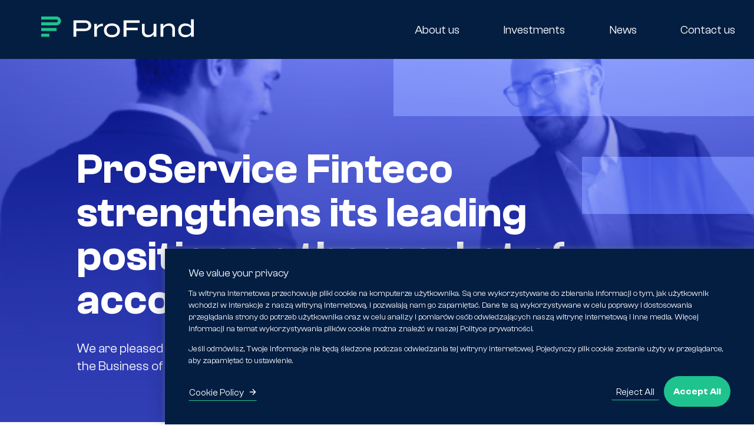

--- FILE ---
content_type: text/css
request_url: https://profundgroup.com/wp-content/themes/profund/assets/css/global.min.css?ver=1.1.0
body_size: 10671
content:
@font-face{font-family:Clash Grotesk Regural;src:url(../fonts/ClashGrotesk_Complete/ClashGrotesk-Regular.ttf)}@font-face{font-family:Clash Grotesk Semibold;src:url(../fonts/ClashGrotesk_Complete/ClashGrotesk-Semibold.ttf)}@font-face{font-family:Clash Grotesk Medium;src:url(../fonts/ClashGrotesk_Complete/ClashGrotesk-Medium.ttf)}@font-face{font-family:Clash Grotesk Light;src:url(../fonts/ClashGrotesk_Complete/ClashGrotesk-Light.ttf)}:root{--content-width:820px;--dropdown-symbol-width:0.7em;--global-font-family:"Clash Grotesk Regural",serif;--medium-font-family:"Clash Grotesk Medium",serif;--light-font-family:"Clash Grotesk Light",serif;--highlight-font-family:"Clash Grotesk Semibold","Clash Grotesk Regural",sans-serif;--global-font-size:16px;--global-font-line-height:1.4;--font-size-tiny:13px;--font-size-nav:39px;--font-size-regular:16px;--font-size-point:20px;--font-size-small:16px;--font-size-medium:22px;--font-size-small-link:13px;--font-size-h6:20px;--font-size-h5:20px;--font-size-h4:32px;--font-size-h3:28px;--font-size-larger:40px;--font-size-h2:32px;--font-size-large:56px;--popup-font-size:22px}@media screen and (min-width:479px){:root{--popup-font-size:30px;--font-size-tiny:14px;--font-size-small:18px;--font-size-small-link:16px;--font-size-regular:22px;--font-size-point:24px;--font-size-medium:26px;--font-size-h6:24px;--font-size-h5:30px;--font-size-h4:37px;--font-size-h3:46px;--font-size-h2:56px;--font-size-large:56px;--font-size-larger:72px}}@media screen and (min-width:851px){:root{--font-size-nav:20px}}@media screen and (min-width:1600px){:root{--font-size-tiny:14px;--font-size-point:24px;--font-size-h6:24px;--font-size-h2:72px;--font-size-large:56px;--font-size-larger:82px}}:root{--global-font-color:#041e42;--secondary-font-color:#fff;--footer-list-font-color:#d9dae4;--heading-font-color:#323fb5;--dark-blue-font-color:#33455d;--placeholder-font-color:rgba(4,30,66,0.2);--button-background-color:#1ec38e;--button-background-color-hover:#edde58;--background-color-ligh-gray:#f7f8fa;--background-color-dark-gray:#d9dae4;--border-color-dark:#333;--border-color-light:#ccc;--color-link:#0073aa;--color-link-visited:#333;--color-link-active:#00a0d2;--color-quote-border:#000;--color-quote-citation:#6c7781;--color-theme-primary:#e36d60;--color-theme-secondary:#041e42;--color-theme-red:#c0392b;--color-theme-green:#27ae60;--color-theme-blue:#2980b9;--color-theme-yellow:#f1c40f;--color-theme-black:#1c2833;--color-theme-grey:#95a5a6;--color-theme-white:#fff;--color-custom-daylight:#97c0b7;--color-custom-sun:#eee9d1}

/*! normalize.css v8.0.1 | MIT License | github.com/necolas/normalize.css */html{line-height:1.15;-webkit-text-size-adjust:100%;scroll-behavior:smooth}body{margin:0}main{display:block}h1{font-size:2em;margin:.67em 0}hr{-webkit-box-sizing:content-box;box-sizing:content-box;height:0;overflow:visible}pre{font-family:monospace;font-size:1em}a{background-color:transparent;text-decoration:none}abbr[title]{border-bottom:none;text-decoration:underline;-webkit-text-decoration:underline dotted;text-decoration:underline dotted}b,strong{font-weight:bolder}code,kbd,samp{font-family:monospace;font-size:1em}small{font-size:80%}sub,sup{font-size:75%;line-height:0;position:relative;vertical-align:baseline}sub{bottom:-.25em}sup{top:-.5em}img{border-style:none}button,input,optgroup,select,textarea{font-family:inherit;font-size:100%;line-height:1.15;margin:0}button,input{overflow:visible}button,select{text-transform:none}[type=button],[type=reset],[type=submit],button{-webkit-appearance:button}[type=button]::-moz-focus-inner,[type=reset]::-moz-focus-inner,[type=submit]::-moz-focus-inner,button::-moz-focus-inner{border-style:none;padding:0}[type=button]:-moz-focusring,[type=reset]:-moz-focusring,[type=submit]:-moz-focusring,button:-moz-focusring{outline:1px dotted ButtonText}fieldset{padding:.35em .75em .625em}legend{-webkit-box-sizing:border-box;box-sizing:border-box;color:inherit;display:table;max-width:100%;padding:0;white-space:normal}progress{vertical-align:baseline}textarea{overflow:auto}[type=checkbox],[type=radio]{-webkit-box-sizing:border-box;box-sizing:border-box;padding:0}[type=number]::-webkit-inner-spin-button,[type=number]::-webkit-outer-spin-button{height:auto}[type=search]{-webkit-appearance:textfield;outline-offset:-2px}[type=search]::-webkit-search-decoration{-webkit-appearance:none}::-webkit-file-upload-button{-webkit-appearance:button;font:inherit}details{display:block}summary{display:list-item}[hidden],template{display:none}body,button,input,optgroup,select,textarea{color:#041e42;color:var(--global-font-color);font-family:Clash Grotesk Regural,serif;font-family:var(--global-font-family);font-size:16px;font-size:var(--font-size-regular);line-height:1.4;line-height:var(--global-font-line-height);font-weight:400}h1,h2,h3,h4,h5,h6{font-family:Clash Grotesk Semibold,Clash Grotesk Regural,sans-serif;font-family:var(--highlight-font-family);font-stretch:condensed;clear:both;color:#323fb5;color:var(--heading-font-color);font-weight:400}h2{font-size:32px;font-size:var(--font-size-h2);line-height:100%;margin-bottom:10px;margin-top:0}@media screen and (min-width:479px){h2{margin-bottom:36px;line-height:58px}}@media screen and (min-width:1600px){h2{line-height:90%}}h3{font-size:28px;font-size:var(--font-size-h3);line-height:90%;color:rgba(50,63,181,.8);font-family:Clash Grotesk Medium,serif;font-family:var(--medium-font-family)}.white-font,.white-font>*{color:#fff;color:var(--secondary-font-color)}.entry-title-singular,.page-title{font-size:40px;font-size:var(--font-size-larger);line-height:100%;padding-top:60px;margin-bottom:20px}@media screen and (min-width:478px){.entry-title-singular,.page-title{padding-top:100px;margin-bottom:40px}}.entry-title-singular,.page-title{margin-top:0}cite,dfn,em,i{font-style:italic}blockquote,q{quotes:"" "";font-weight:400}blockquote{border-left:4px solid #000;border-left:4px solid var(--color-quote-border);margin:0}.entry-content>blockquote{padding-left:1em;margin-left:1.5rem}@media screen and (min-width:48em){.entry-content>blockquote{margin-left:auto}}blockquote cite{color:#6c7781;color:var(--color-quote-citation);font-size:13px;margin-top:1em;position:relative;font-style:normal}address{margin:0 0 1.5em}pre{background:#eee;font-family:Courier\ 10 Pitch,Courier,monospace;font-size:.9375rem;line-height:1.6;margin-bottom:1.5em;max-width:100%;overflow:auto;padding:1.5em}code,kbd,tt,var{font-family:Monaco,Consolas,Andale Mono,DejaVu Sans Mono,monospace;font-size:.8rem}abbr,acronym{border-bottom:1px dotted #666;cursor:help}ins,mark{background:#fff9c0;text-decoration:none}big{font-size:125%}html{-webkit-box-sizing:border-box;box-sizing:border-box}*,:after,:before{-webkit-box-sizing:inherit;box-sizing:inherit}body{background:#fff}hr{background-color:#ccc;background-color:var(--border-color-light);border:0;height:1px;margin-bottom:1.5em}ol,ul{margin:0 0 1.5em;padding-left:1.5em}ul{list-style:disc}ol{list-style:decimal}li>ol,li>ul{margin-bottom:0}dt{font-weight:400}dd{margin:0 1.5em 1.5em}img{display:block;height:auto}figure{margin:.5em 0}table{margin:0 0 1.5em;width:100%}.btn{background-color:#1ec38e;background-color:var(--button-background-color);padding:15px 20px;border-radius:119px;max-width:-webkit-max-content;max-width:-moz-max-content;max-width:max-content;color:#fff;color:var(--secondary-font-color);margin-top:40px;text-decoration:none;display:inline-block;font-family:Clash Grotesk Semibold,Clash Grotesk Regural,sans-serif;font-family:var(--highlight-font-family);-webkit-transition:background-color .15s ease-in-out,color .15s ease-in-out;transition:background-color .15s ease-in-out,color .15s ease-in-out;font-size:14px}@media screen and (min-width:478px){.btn{font-size:18px;font-family:Clash Grotesk Medium,serif;font-family:var(--medium-font-family)}}@media screen and (min-width:1600px){.btn{font-size:22px}}.btn:visited{color:#fff;color:var(--secondary-font-color)}.btn:hover{background-color:#edde58;background-color:var(--button-background-color-hover)}.btn:focus,.btn:hover{color:#041e42;color:var(--global-font-color)}.btn:focus{background-color:rgba(30,195,142,.7)}.btn.btn--arrow:after{content:url(../images/arrow-btn.svg);margin-left:10px;-webkit-transition:margin .25s ease-in-out;transition:margin .25s ease-in-out;-webkit-transform:scale(1.3);transform:scale(1.3);display:inline-block}.btn.btn--arrow:hover:after{margin-left:15px;-webkit-filter:brightness(0) saturate(100%) invert(10%) sepia(17%) saturate(5933%) hue-rotate(197deg) brightness(98%) contrast(103%);filter:brightness(0) saturate(100%) invert(10%) sepia(17%) saturate(5933%) hue-rotate(197deg) brightness(98%) contrast(103%)}.btn--mobile{margin:0 25px 40px;display:inline-block!important}@media screen and (min-width:479px){.btn--mobile{display:none!important}}.archive-services__service .btn--mobile{margin:20px 0 0}input:where([type=checkbox],[type=radio]){-webkit-appearance:none;-moz-appearance:none;appearance:none;width:17px;height:17px;margin:calc(.75em - 11px) .25rem 0 0;vertical-align:top;border:2px solid #1ec38e;border:2px solid var(--button-background-color);border-radius:4px;background:transparent no-repeat 50%}input[type=checkbox]:checked{background-image:url(../../assets/images/checkbox.svg)}a{color:#0073aa;color:var(--color-link)}a:visited{color:#333;color:var(--color-link-visited)}a:active,a:focus,a:hover{color:#00a0d2;color:var(--color-link-active)}a:focus{outline:thin dotted}a:active,a:hover{outline:0}.link--read-more{font-family:Clash Grotesk Regural,serif;font-family:var(--global-font-family);font-style:normal;font-weight:400;font-size:16px;line-height:14px;color:#041e42;margin:0 0 30px;padding:0 0 5px;border-bottom:1px solid #1ec38e}@media screen and (max-width:485px){.link--read-more{font-size:13px;margin-bottom:0}}.link--read-more:after{content:url(../images/arrow-right.svg);margin-left:10px}.hero{min-height:550px;height:100vh;height:var(--doc-height)}@media screen and (min-width:500px){.hero{min-height:720px}}.hero__img{height:100%;background-repeat:no-repeat;background-size:cover;background-position:100%}@media screen and (min-width:1160px){.hero__img{background-position:50%}}@media screen and (min-width:1450px){.hero__img{background-position:unset}}.hero__img{position:relative}.hero__content-wrapper{position:absolute;width:500px;max-width:100%;bottom:7%;right:5%}@media screen and (min-width:1000px){.hero__content-wrapper{width:600px}}@media screen and (min-width:1600px){.hero__content-wrapper{top:260px;width:665px;right:7%}}@media screen and (max-width:600px){.hero__content-wrapper{left:25px;right:25px;width:90%;top:unset;bottom:12%}}@media screen and (max-height:570px){.hero__content-wrapper{bottom:15%}}.hero__title{line-height:90%;font-size:40px;font-size:var(--font-size-larger);margin:0 0 40px}.hero__content>*,.hero__title{color:#fff;color:var(--secondary-font-color)}.hero__content>*{line-height:120%;margin:0}.hero__arrow{position:absolute;right:4%;top:calc(var(--doc-height) - 16%)}@media screen and (min-width:1600px){.hero__arrow{bottom:80px;right:7%}}.hero__arrow{-webkit-animation:scrolAnim .9s ease-in-out 0s infinite alternate;animation:scrolAnim .9s ease-in-out 0s infinite alternate}@media screen and (max-width:600px){.hero__arrow{display:none}}@-webkit-keyframes scrolAnim{0%{-webkit-transform:translateY(-20px);transform:translateY(-20px)}to{-webkit-transform:translateY(20px);transform:translateY(20px)}}@keyframes scrolAnim{0%{-webkit-transform:translateY(-20px);transform:translateY(-20px)}to{-webkit-transform:translateY(20px);transform:translateY(20px)}}.page-template-services-archive-template .hero{min-height:620px;height:620px}@media screen and (min-width:1600px){.page-template-services-archive-template .hero{height:720px}}@media screen and (max-width:478px){.page-template-services-archive-template .hero{height:400px;min-height:400px}}.page-template-services-archive-template .hero .hero__img{display:-webkit-box;display:-ms-flexbox;display:flex;-webkit-box-pack:center;-ms-flex-pack:center;justify-content:center;-webkit-box-align:center;-ms-flex-align:center;align-items:center}.page-template-services-archive-template .hero .hero__arrow{display:none}.page-template-services-archive-template .hero .hero__content-wrapper{text-align:center;position:relative;top:100px}@media screen and (max-width:478px){.page-template-services-archive-template .hero .hero__content-wrapper{top:40px}}@media screen and (min-width:1600px){.page-template-services-archive-template .hero .hero__content-wrapper{top:unset}}.page-template-services-archive-template .hero .hero__content-wrapper{right:unset;left:unset}@media screen and (max-width:478px){.page-template-aboutus-template .hero{min-height:unset;max-height:var(--doc-height);max-height:100vh;height:650px}.page-template-aboutus-template .hero__content-wrapper{bottom:125px}}.mission{background-color:#f7f8fa;background-color:var(--background-color-ligh-gray)}@media screen and (max-width:1149px){.mission{display:-webkit-box;display:-ms-flexbox;display:flex;-webkit-box-orient:vertical;-webkit-box-direction:reverse;-ms-flex-direction:column-reverse;flex-direction:column-reverse}}@media screen and (min-width:1149px){.mission__content{width:50%}}.mission__header-content{width:506px;max-width:100%;margin-bottom:40px}.mission__points{display:-webkit-box;display:-ms-flexbox;display:flex;-webkit-box-orient:vertical;-webkit-box-direction:normal;-ms-flex-direction:column;flex-direction:column;grid-gap:20px;gap:20px;width:525px}@media screen and (min-width:1600px){.mission__points{width:683px}}.mission__points{max-width:100%}@media screen and (min-width:1149px){.mission__points{max-width:90%}}.mission__points{margin:0;padding:0}.mission__point{display:-webkit-box;display:-ms-flexbox;display:flex;background:#fff;border-radius:20px;padding:20px;grid-gap:30px;gap:30px}@media screen and (min-width:1149px){.mission__point{grid-gap:40px;gap:40px}}.mission__point>*{margin:0;color:#323fb5;color:var(--heading-font-color);line-height:120%}.mission__image{-o-object-fit:cover;object-fit:cover;border-radius:0 0 30px 30px;width:750px;max-width:100%}@media screen and (min-width:1150px){.mission__image{width:50%;border-radius:30px 0 0 30px}}.management{background-color:#d9dae4;background-color:var(--background-color-dark-gray)}@media screen and (min-width:1600px){.management .btn{margin-left:8%}}.management__members.two-column{-webkit-box-pack:justify;-ms-flex-pack:justify;justify-content:space-between;display:-webkit-box;display:-ms-flexbox;display:flex;grid-gap:40px;gap:40px;-ms-flex-wrap:wrap;flex-wrap:wrap}@media screen and (min-width:1600px){.management__members.two-column{padding:0 8%}}.management .management__heading,.president .president__heading{margin-bottom:40px}.tile{width:526px;max-width:100%;-ms-flex-preferred-size:506px!important;flex-basis:506px!important}@media screen and (min-width:460px){.tile{min-height:535px;height:690px}}@media screen and (min-width:1600px){.tile{-ms-flex-preferred-size:526px!important;flex-basis:526px!important;height:710px}}.tile{background:#fff;border-radius:30px;display:-webkit-box;display:-ms-flexbox;display:flex;-webkit-box-orient:vertical;-webkit-box-direction:normal;-ms-flex-direction:column;flex-direction:column}.tile__img{height:70%;-o-object-fit:cover;object-fit:cover}@media screen and (min-width:1150px){.tile__img{max-height:506px}}@media screen and (min-width:1600px){.tile__img{max-height:526px}}.tile__img{border-radius:30px;-webkit-filter:grayscale(100%);filter:grayscale(1)}.tile__bottom{padding:20px 30px}@media screen and (min-width:460px){.tile__bottom{padding:30px}}.tile__bottom{display:-webkit-box;display:-ms-flexbox;display:flex;-webkit-box-orient:vertical;-webkit-box-direction:normal;-ms-flex-direction:column;flex-direction:column;-webkit-box-flex:1;-ms-flex-positive:1;flex-grow:1}.tile__name{margin:0;font-size:32px;font-size:var(--font-size-h4);font-family:Clash Grotesk Regural,serif;font-family:var(--global-font-family)}.tile__position{font-size:16px}@media screen and (min-width:479px){.tile__position{font-size:16px;font-size:var(--font-size-small)}}.tile__position{line-height:120%;letter-spacing:.02em;margin-top:3px;color:#323fb5;color:var(--heading-font-color);-webkit-box-flex:1;-ms-flex-positive:1;flex-grow:1}@media screen and (max-width:479px){.tile__footer{margin-top:30px}}.tile__footer>*{font-size:16px!important}@media screen and (min-width:479px){.tile__footer>*{font-size:16px;font-size:var(--font-size-small)}}.tile__footer>*{line-height:90%}.tile__email{margin:auto 0 0}.president{background-color:#f7f8fa;background-color:var(--background-color-ligh-gray)}.president__heading{width:610px;max-width:100%}@media screen and (min-width:1150px){.president .tile{margin:0 0 0 auto}}@media screen and (min-width:1600px){.president .tile{margin-right:8%}}.board{background-color:#d9dae4;background-color:var(--background-color-dark-gray)}.board.two-column{-webkit-box-pack:justify;-ms-flex-pack:justify;justify-content:space-between}.board.two-column,.board__container{display:-webkit-box;display:-ms-flexbox;display:flex;-ms-flex-wrap:wrap;flex-wrap:wrap}.board__container{-ms-flex-preferred-size:546px!important;flex-basis:546px!important;grid-gap:20px;gap:20px;-webkit-box-pack:center;-ms-flex-pack:center;justify-content:center}@media screen and (min-width:1150px){.board__container{grid-gap:40px;gap:40px}}@media screen and (min-width:1600px){.board__container{grid-gap:20px;gap:20px;-ms-flex-preferred-size:526px!important;flex-basis:526px!important;margin-right:8%}}.board__container>*{min-height:230px;-ms-flex-preferred-size:320px;flex-basis:320px}@media screen and (min-width:425px){.board__container>*{-ms-flex-preferred-size:253px;flex-basis:253px}}.board__container>*{background-color:#fff;text-align:center;border-radius:23px;display:-webkit-box;display:-ms-flexbox;display:flex;-webkit-box-orient:vertical;-webkit-box-direction:normal;-ms-flex-direction:column;flex-direction:column;-webkit-box-pack:center;-ms-flex-pack:center;justify-content:center;-webkit-box-align:center;-ms-flex-align:center;align-items:center}.board header{max-width:100%}.board__heading{max-width:100%;width:506px}@media screen and (min-width:1600px){.board__heading{width:663px}}.board__desc{max-width:100%;width:506px}.board__name{font-size:22px;font-size:var(--font-size-medium);font-family:Clash Grotesk Regural,serif;font-family:var(--global-font-family);margin:20px 0}.board__icon{width:70px;height:70px;display:inline-block;margin-top:20px}.board__position{margin-top:0;font-size:16px;font-size:var(--font-size-small)}.services-page .archive-services__list-elem{max-width:100%}.services-page .archive-services__service{-webkit-box-pack:justify;-ms-flex-pack:justify;justify-content:space-between}.services-page .archive-services__header{-ms-flex-preferred-size:460px;flex-basis:460px;margin-bottom:20px}@media screen and (min-width:479px){.services-page .archive-services__header{margin-bottom:40px}}@media screen and (min-width:1150px){.services-page .archive-services__header{margin-bottom:0}}@media screen and (min-width:1600px){.services-page .archive-services__header{-ms-flex-preferred-size:561px;flex-basis:561px}}.services-page .archive-services__header{max-width:100%}.archive-services__header .attachment-post-thumbnail{max-width:80%;margin-top:20px}@media screen and (min-width:479px){.archive-services__header .attachment-post-thumbnail{max-width:100%;margin-top:40px}}@media screen and (min-width:1150px){.archive-services__header .attachment-post-thumbnail{margin:110px 0}}.archive-services__desc>*{color:#33455d}.archive-services__list{margin:0;padding:0}.archive-services__list .btn--arrow{display:none}@media screen and (min-width:479px){.archive-services__list .btn--arrow{display:inline-block}}.archive-services__list-elem:nth-of-type(2n-1){background-color:#f7f8fa;background-color:var(--background-color-ligh-gray)}.archive-services__list-elem:nth-of-type(2n){background-color:#fff}.services-page .archive-services__points{list-style:none;-ms-flex-preferred-size:663px;flex-basis:663px}@media screen and (max-width:1150px){.services-page .archive-services__points{padding:0}}@media screen and (min-width:1600px){.services-page .archive-services__points{-ms-flex-preferred-size:663px;flex-basis:663px}}.services-page .archive-services__points{max-width:100%}.archive-services__point{border-bottom:1px solid #041e42}.archive-services__point-heading{cursor:pointer;font-size:20px;font-size:var(--font-size-point);font-family:Clash Grotesk Regural,serif;font-family:var(--global-font-family);color:#323fb5;color:var(--heading-font-color);line-height:100%;padding:20px 21px;margin:0;width:100%;display:-webkit-box;display:-ms-flexbox;display:flex;-webkit-box-pack:justify;-ms-flex-pack:justify;justify-content:space-between;-webkit-box-align:center;-ms-flex-align:center;align-items:center}.archive-services__point-heading svg{width:17px;height:24px;display:inline-block}.expand-container{max-height:0;overflow:hidden;width:520px;max-width:100%;padding-left:4%}@media screen and (min-width:1150px){.expand-container{margin:0 auto}}.expand-container{-webkit-transition:max-height .5s cubic-bezier(0,1,0,1);transition:max-height .5s cubic-bezier(0,1,0,1)}.expand-container>*{font-size:16px;font-size:var(--font-size-small);line-height:120%;color:#33455d;color:var(--dark-blue-font-color)}.expand-container>:last-child{margin-bottom:34px;display:inline-block}.expand-container.expanded{max-height:1000px;-webkit-transition:max-height .5s ease-in-out;transition:max-height .5s ease-in-out}.archive-services__point-heading.expanded svg{-webkit-transform:rotate(180deg);transform:rotate(180deg)}.contact-us-page{margin-top:50px}@media screen and (min-width:479px){.contact-us-page{margin-top:100px}}.contact-us-page{background-color:#041e42;background-color:var(--color-theme-secondary);display:grid;grid-template-columns:100%;grid-template-areas:"form" "info"}@media screen and (min-width:1230px){.contact-us-page{grid-template-columns:48% 52%;grid-template-rows:auto;grid-template-areas:"form map" "form info"}}@media screen and (min-width:1600px){.contact-us-page{grid-template-columns:1fr 1fr}}.contact-us-page .wp-block-contact-form-7-contact-form-selector{grid-area:form;display:-webkit-box;display:-ms-flexbox;display:flex;-webkit-box-orient:horizontal;-webkit-box-direction:normal;-ms-flex-direction:row;flex-direction:row;-webkit-box-pack:center;-ms-flex-pack:center;justify-content:center;-webkit-box-align:center;-ms-flex-align:center;align-items:center;padding:10px 20px}@media screen and (min-width:479px){.contact-us-page .wp-block-contact-form-7-contact-form-selector{padding:40px 5%}}@media screen and (min-width:1230px){.contact-us-page .wp-block-contact-form-7-contact-form-selector{padding:80px 73px;border-radius:0 30px 30px 0}}@media screen and (min-width:1600px){.contact-us-page .wp-block-contact-form-7-contact-form-selector{padding:140px 150px}}.contact-us-page .wp-block-contact-form-7-contact-form-selector{max-height:994px;background:#323fb5}.contact-us-page .wp-block-contact-form-7-contact-form-selector>*{color:#fff;color:var(--secondary-font-color)}.contact-us-page .wp-block-contact-form-7-contact-form-selector label{font-size:16px;font-size:var(--font-size-small);margin-left:10px}.contact-us-page .wp-block-contact-form-7-contact-form-selector .wpcf7{max-width:100%}.contact-us-page .wp-block-contact-form-7-contact-form-selector .wpcf7-acceptance label{display:-webkit-box;display:-ms-flexbox;display:flex;grid-gap:10px;gap:10px;margin-left:0}.contact-us-page .wp-block-contact-form-7-contact-form-selector .wpcf7-acceptance input{min-width:17px}.wpcf7-acceptance .wpcf7-list-item{margin-left:0}.wpcf7-form div:last-of-type p:last-of-type{margin-bottom:0}.contact-form__heading{color:#fff;color:var(--secondary-font-color);margin-bottom:0}.contact-form__desc{font-size:20px;font-size:var(--font-size-h5);line-height:100%;width:483px;max-width:100%;margin:20px 0}.contact-info{grid-area:info;display:-webkit-box;display:-ms-flexbox;display:flex;background-color:#fff;background-color:var(--color-theme-white);-webkit-box-orient:vertical;-webkit-box-direction:reverse;-ms-flex-direction:column-reverse;flex-direction:column-reverse}@media screen and (min-width:1230px){.contact-info{-webkit-box-orient:vertical;-webkit-box-direction:normal;-ms-flex-direction:column;flex-direction:column}}.contact-info #map{grid-area:map;width:100%;height:250px;background-size:cover;background-repeat:no-repeat;background-position-x:center;background-position-y:bottom}@media screen and (min-width:479px){.contact-info #map{height:545px}}.contact-info__data{grid-area:info;padding-top:30px;padding-bottom:30px}@media screen and (min-width:479px){.contact-info__data{padding-bottom:60px;padding-top:60px}}@media screen and (min-width:1230px){.contact-info__data{min-height:450px}}.contact-info__data{display:-webkit-box;display:-ms-flexbox;display:flex;-webkit-box-orient:vertical;-webkit-box-direction:normal;-ms-flex-direction:column;flex-direction:column;-webkit-box-pack:center;-ms-flex-pack:center;justify-content:center;padding-left:40px}@media screen and (min-width:1230px){.contact-info__data{padding-left:18%}}.contact-info__data-list{list-style:none;margin:0;padding:0}.contact-info__data-info{font-size:20px;font-size:var(--font-size-h5)}@media screen and (min-width:1600px){.contact-info__data-info{font-size:32px;font-size:var(--font-size-h4)}}.contact-info__data-info{line-height:130%;color:#323fb5;color:var(--heading-font-color)}.contact-info__data-info b{font-family:Clash Grotesk Semibold,Clash Grotesk Regural,sans-serif;font-family:var(--highlight-font-family)}.container{width:100%;padding-right:15px;padding-left:15px}@media (min-width:992px){.container{padding-right:5%;padding-left:5%}}.container{margin-right:auto;margin-left:auto;position:relative;max-width:1650px}.row{display:-webkit-box;display:-ms-flexbox;display:flex;-ms-flex-wrap:wrap;flex-wrap:wrap;margin:0 -15px}.row>*{-webkit-box-sizing:border-box;box-sizing:border-box;-ms-flex-negative:0;flex-shrink:0;width:100%;max-width:100%;padding:0 15px}@media (min-width:992px){.col-lg-4{width:33.33333333%}.col-lg-4,.col-lg-6{-webkit-box-flex:0;-ms-flex:0 0 auto;flex:0 0 auto}.col-lg-6{width:50%}.col-lg-8{-webkit-box-flex:0;-ms-flex:0 0 auto;flex:0 0 auto;width:66.666666666%}}.blog-page{background:#f7f8fa}.blog-page__hero{height:600px;position:relative}.blog-page__hero:before{content:"";background:-webkit-gradient(linear,left top,left bottom,from(rgba(50,63,181,0)),to(#323fb5)),-webkit-gradient(linear,left bottom,left top,from(#323fb5),to(#323fb5)),var(--hero-img);background:linear-gradient(180deg,rgba(50,63,181,0),#323fb5),linear-gradient(0deg,#323fb5,#323fb5),var(--hero-img);background-blend-mode:normal,color,normal;background-position:50%;background-size:cover;background-repeat:no-repeat;z-index:2}.blog-page__hero-img,.blog-page__hero:before{position:absolute;left:0;top:0;width:100%;height:100%}.blog-page__hero-img{-o-object-fit:cover;object-fit:cover;z-index:1}.blog-page__hero-title{padding-top:280px;font-family:Clash Grotesk Semibold,Clash Grotesk Regural,sans-serif;font-family:var(--highlight-font-family);font-weight:400;font-size:82px;line-height:74px;text-align:center;color:#fff;position:relative;z-index:3}@media (max-width:1600px){.blog-page__hero-title{font-size:72px}}@media screen and (max-width:478px){.blog-page__hero-title{font-family:Clash Grotesk Medium,serif;font-family:var(--medium-font-family)}}.blog-page__hero-title--single{padding-top:250px;max-width:1140px}@media screen and (max-width:1600px){.blog-page__hero-title--single{max-width:1020px}}.blog-page__hero-title--single{width:100%;margin:0 auto;text-align:left}.blog-page__hero-text{overflow:hidden;text-overflow:ellipsis;display:-webkit-box;-webkit-line-clamp:2;line-clamp:2;-webkit-box-orient:vertical;height:60px;position:relative;z-index:3;max-width:1140px}@media screen and (max-width:1600px){.blog-page__hero-text{max-width:1020px}}.blog-page__hero-text{width:100%;margin:30px auto 0;color:#fff}@media (max-width:991px){.blog-page__hero{height:267px;margin-top:100px;display:-webkit-box;display:-ms-flexbox;display:flex;-webkit-box-align:center;-ms-flex-align:center;align-items:center}.blog-page__hero--single{height:195px}.blog-page__hero-title{font-size:32px;line-height:29px;padding-top:0}.blog-page__hero-title--single{text-align:left;margin:0;font-size:29px;line-height:25px;padding-top:0}.blog-page__hero-text{display:none}}@media (min-width:992px){.blog-page__hero--single{height:auto;min-height:600px;padding-bottom:80px}}@media (max-width:478px){.blog-page__hero{margin-top:50px}}.blog-page__posts{padding:60px 0 0}.blog-page__posts-list{margin-top:80px}.newest-post{background:#fff;border-radius:20px}.newest-post__img{width:100%;height:100%;-o-object-fit:cover;object-fit:cover}.newest-post__img-wrapper{height:100%;position:relative;border-radius:20px;overflow:hidden;min-height:800px}@media (max-width:1600px){.newest-post__img-wrapper{min-height:600px}}.newest-post__img-wrapper:before{content:"";position:absolute;left:0;top:0;width:100%;height:100%;background:-webkit-gradient(linear,left bottom,left top,color-stop(-.16%,rgba(50,63,181,.5)),color-stop(99.84%,rgba(50,63,181,0)));background:linear-gradient(0deg,rgba(50,63,181,.5) -.16%,rgba(50,63,181,0) 99.84%)}.newest-post__date{font-family:Clash Grotesk Regural,serif;font-family:var(--global-font-family);font-size:18px;line-height:22px;letter-spacing:.02em;color:#041e42}.newest-post__title{font-family:Clash Grotesk Medium,serif;font-family:var(--medium-font-family);font-style:normal;font-weight:400;font-size:56px;line-height:50px;color:#323fb5;margin:20px 0}@media (max-width:1600px){.newest-post__title{font-size:46px;line-height:90%}}.newest-post__text{font-size:22px;line-height:26px;letter-spacing:.02em;color:#041e42;overflow:hidden;text-overflow:ellipsis;display:-webkit-box;-webkit-line-clamp:5;line-clamp:5;-webkit-box-orient:vertical;height:130px;margin-bottom:30px}.newest-post__text-col{display:-webkit-box;display:-ms-flexbox;display:flex;-webkit-box-orient:vertical;-webkit-box-direction:normal;-ms-flex-direction:column;flex-direction:column;-webkit-box-pack:justify;-ms-flex-pack:justify;justify-content:space-between;-webkit-box-align:start;-ms-flex-align:start;align-items:flex-start;height:auto;padding:50px 60px 50px 65px}.single-post{background:#fff;border-radius:20px;height:100%}.single-post__wrapper{margin-bottom:80px}.single-post__img{width:100%;height:100%;-o-object-fit:cover;object-fit:cover}.single-post__img-wrapper{height:273px;position:relative;border-radius:20px 20px 0 0;overflow:hidden}.single-post__img-wrapper:before{content:"";position:absolute;left:0;top:0;width:100%;height:100%;background:-webkit-gradient(linear,left bottom,left top,color-stop(-.16%,rgba(50,63,181,.5)),color-stop(99.84%,rgba(50,63,181,0)));background:linear-gradient(0deg,rgba(50,63,181,.5) -.16%,rgba(50,63,181,0) 99.84%)}.single-post__date{font-size:18px;line-height:22px;letter-spacing:.02em;color:#041e42}.single-post__date,.single-post__title{font-family:Clash Grotesk Regural,serif;font-family:var(--global-font-family)}.single-post__title{font-style:normal;font-weight:400;font-size:30px;line-height:30px;color:#323fb5;margin:30px 0}.single-post__text{font-size:22px;line-height:26px;letter-spacing:.02em;color:#041e42;overflow:hidden;text-overflow:ellipsis;display:-webkit-box;-webkit-line-clamp:3;line-clamp:3;-webkit-box-orient:vertical;height:78px;margin-bottom:30px}@media (max-width:991px){.blog-page__posts{padding:40px 0 0}.blog-page__posts-list{margin-top:40px}.newest-post{border-radius:12px}.newest-post__img-wrapper{border-radius:12px 12px 0 0;min-height:auto;height:165px}.newest-post__date{font-size:13px;line-height:16px}.newest-post__title{font-size:28px;line-height:26px;margin:19px 0}.newest-post__text{font-size:16px;line-height:19px;display:-webkit-box;-webkit-line-clamp:4;line-clamp:4;-webkit-box-orient:vertical;height:76px;margin-bottom:19px}@media screen and (max-width:485px){.newest-post__text{height:auto}}.newest-post__text-col{padding:20px 30px}.single-post{border-radius:12px}.single-post__wrapper{margin-bottom:40px}.single-post__img-wrapper{height:165px;border-radius:12px 12px 0 0}.single-post__date{font-size:13px;line-height:16px}.single-post__title{font-size:28px;line-height:26px;margin:19px 0}.single-post__text{font-size:16px;line-height:19px;display:-webkit-box;-webkit-line-clamp:4;line-clamp:4;-webkit-box-orient:vertical;height:76px;margin-bottom:19px}@media screen and (max-width:485px){.single-post__text{height:auto}}}@media (max-width:479px){.single-post__title{font-size:22px;line-height:20px}}.blog-single-post__container{margin-top:52px;margin-bottom:84px}.blog-single-post__info{margin:0 auto;display:table;border-top:1px solid #1ec38e;padding-top:10px;position:sticky;top:250px}.blog-single-post__info span{font-family:Clash Grotesk Regural,serif;font-family:var(--global-font-family);font-size:24px;line-height:31px;color:#041e42;display:block;margin-bottom:20px}.blog-single-post__info ul{display:-webkit-box;display:-ms-flexbox;display:flex;-webkit-box-align:center;-ms-flex-align:center;align-items:center;padding:0}.blog-single-post__info ul li{list-style-type:none}.blog-single-post__info ul li:not(:last-of-type){margin-right:46px}.socials-list img{-webkit-transition:-webkit-transform .3s ease-in-out;transition:-webkit-transform .3s ease-in-out;transition:transform .3s ease-in-out;transition:transform .3s ease-in-out,-webkit-transform .3s ease-in-out}.socials-list img:hover{-webkit-transform:scale(1.2);transform:scale(1.2)}.blog-single-post__content{max-width:938px}.blog-single-post__content>p{padding-left:140px;margin-bottom:40px;font-family:Clash Grotesk Regural,serif;font-family:var(--global-font-family);font-style:normal;font-weight:400;font-size:22px;line-height:26px;letter-spacing:.02em;color:#041e42}.blog-single-post__content>p:first-of-type{font-size:30px;line-height:39px}.blog-single-post__content .wp-block-quote{border:0;margin:40px 0;padding-left:0;max-width:792px}.blog-single-post__content .wp-block-quote p{font-size:26px;line-height:29px;color:#323fb5;margin:0 0 30px}.blog-single-post__content .wp-block-quote cite,.blog-single-post__content .wp-block-quote p{font-family:Clash Grotesk Regural,serif;font-family:var(--global-font-family);font-style:normal;font-weight:400}.blog-single-post__content .wp-block-quote cite{font-size:18px;line-height:22px;letter-spacing:.02em;color:#041e42}.single-post__text-wrapper{padding:30px 24px}@media screen and (max-width:485px){.single-post__text-wrapper{padding:20px 15px}}.blog-page__read-also{padding:60px 0;background:#f7f8fa}.blog-page__read-also-title{margin-bottom:40px}.blog-page__read-also .single-post__wrapper{margin-bottom:0}@media screen and (max-width:1088px){.blog-page__read-also .row{grid-gap:60px;gap:60px}}@media screen and (max-width:479px){.blog-page__read-also .row{grid-gap:40px;gap:40px}}.blog-page__read-also-btn{font-family:Clash Grotesk Semibold,Clash Grotesk Regural,sans-serif;font-family:var(--highlight-font-family);font-style:normal;font-size:22px;line-height:27px;text-align:center;padding:20px;border-radius:35px;background:#1ec38e}@media (max-width:991px){.blog-single-post__container{margin-top:30px;margin-bottom:40px}.blog-single-post__info{margin:0;position:static;top:0}.blog-single-post__info span{font-size:16px;line-height:19px;margin-bottom:10px}.blog-single-post__info span br{display:none}.blog-single-post__content{max-width:938px}.blog-single-post__content>p{padding-left:0;margin-bottom:20px;font-size:16px;line-height:19px}.blog-single-post__content>p:first-of-type{font-size:22px;line-height:26px}.blog-single-post__content .wp-block-quote{margin:20px 0}.blog-single-post__content .wp-block-quote p{font-family:Clash Grotesk Regural,serif;font-family:var(--global-font-family);font-style:normal;font-weight:400;font-size:16px;line-height:19px;color:#323fb5;margin:0 0 20px}.blog-single-post__content .wp-block-quote cite{font-size:13px;line-height:16px}.blog-page__read-also{padding:40px 0;background:#f7f8fa}.blog-page__read-also-title{font-size:32px;line-height:29px}.blog-page__read-also-btn{font-size:14px;line-height:13px;padding:15px 20px;border-radius:30px}}#modalSuccess{z-index:-1;opacity:0;max-width:90%;position:fixed;top:0;left:0;right:0;bottom:0;margin:auto;-webkit-transition:opacity .3s ease-in-out;transition:opacity .3s ease-in-out;width:820px;display:-webkit-box;display:-ms-flexbox;display:flex;-webkit-box-orient:vertical;-webkit-box-direction:normal;-ms-flex-direction:column;flex-direction:column;-webkit-box-pack:center;-ms-flex-pack:center;justify-content:center;-webkit-box-align:center;-ms-flex-align:center;align-items:center;padding:46px 5%;height:302px}@media screen and (min-width:479px){#modalSuccess{height:443px}}@media screen and (min-width:840px){#modalSuccess{padding:60px 208px}}#modalSuccess{grid-gap:48px;gap:48px;border-radius:30px;text-align:center;background:#f7f8fa;background:var(--background-color-ligh-gray)}#modalSuccess.active{z-index:12;opacity:1}#modalSuccess .newsletter__text{font-family:Clash Grotesk Regural,serif;font-family:var(--global-font-family);color:#323fb5;color:var(--heading-font-color);font-size:22px;font-size:var(--popup-font-size);line-height:100%}@media screen and (max-width:478px){#modalSuccess .btn{margin-top:28px}}body .cky-consent-container{width:1000px;max-width:100%;top:unset;border:unset;-webkit-box-shadow:4px 4px 30px rgba(4,30,66,.5);box-shadow:4px 4px 30px rgba(4,30,66,.5)}body .cky-box-bottom-right{right:0;bottom:0}body .cky-consent-container .cky-consent-bar{border:unset;border-radius:unset;padding:20px 15px}@media screen and (min-width:478px){body .cky-consent-container .cky-consent-bar{padding:30px 40px}}body .cky-notice-des{padding:0!important}body .cky-policy{display:block}body .cky-title{font-family:var(--medium-font-familly);font-weight:500!important;font-size:18px;margin-bottom:16px;padding:0!important}body .cky-consent-bar .cky-notice-des p{font-size:14px;line-height:143%}body .cky-notice-des br{height:16px}body .cky-notice-btn-wrapper{-ms-flex-wrap:nowrap;flex-wrap:nowrap;grid-gap:30px;gap:30px;-webkit-box-pack:end;-ms-flex-pack:end;justify-content:flex-end;-webkit-box-orient:horizontal!important;-webkit-box-direction:normal!important;-ms-flex-direction:row!important;flex-direction:row!important}body .cky-notice-btn-wrapper>.cky-btn{width:100px;width:-webkit-fit-content;width:-moz-fit-content;width:fit-content;-webkit-box-flex:unset;-ms-flex:unset;flex:unset}body .cky-notice-btn-wrapper .cky-btn.cky-btn-accept{border:unset!important;border-radius:119px!important;padding:14px 16px!important;font-family:Clash Grotesk Semibold,Clash Grotesk Regural,sans-serif!important;font-family:var(--highlight-font-family)!important;-webkit-transition:background-color .15s ease-in-out,color .15s ease-in-out;transition:background-color .15s ease-in-out,color .15s ease-in-out;font-size:16px!important}body .cky-notice-btn-wrapper .cky-btn.cky-btn-accept:visited{color:#fff!important;color:var(--secondary-font-color)!important}body .cky-notice-btn-wrapper .cky-btn.cky-btn-accept:hover{background-color:#edde58!important;background-color:var(--button-background-color-hover)!important;opacity:unset;color:#041e42!important;color:var(--global-font-color)!important}body .cky-notice-btn-wrapper .cky-btn.cky-btn-accept:focus{color:#041e42!important;color:var(--global-font-color)!important;background-color:rgba(30,195,142,.7)!important}body .cky-btn.cky-btn-reject{font-size:16px;border:unset;line-height:100%;padding-bottom:5px;border-bottom:1px solid #1ec38e!important;-webkit-transition:border-color .15s ease-in-out;transition:border-color .15s ease-in-out}body .cky-btn.cky-btn-reject:hover{opacity:unset!important;border-bottom:1px solid #edde58!important;border-bottom:1px solid var(--button-background-color-hover)!important}body .cky-notice-des a.cky-policy{width:-webkit-fit-content;width:-moz-fit-content;width:fit-content;margin-top:16px}@media screen and (min-width:478px){body .cky-notice-des a.cky-policy{margin-top:0;position:absolute;bottom:40px;left:40px}}body .cky-notice-des a.cky-policy{font-size:16px;padding-bottom:5px;text-decoration:none;line-height:100%;-webkit-transition:border-color .3s ease-in-out;transition:border-color .3s ease-in-out;border-bottom:1px solid #1ec38e!important}body .cky-notice-des a.cky-policy:after{content:url(../images/arrow-btn.svg);margin-left:10px;-webkit-transition:margin .25s ease-in-out;transition:margin .25s ease-in-out;display:inline-block}body .cky-notice-des a.cky-policy:hover:after{margin-left:15px}body .cky-notice-des a.cky-policy:hover{border-bottom:1px solid #edde58!important;border-bottom:1px solid var(--button-background-color-hover)!important}.cky-btn-revisit-wrapper{display:none!important}.screen-reader-text{clip:rect(1px,1px,1px,1px);position:absolute!important;height:1px;width:1px;overflow:hidden;word-wrap:normal!important}.screen-reader-text:focus{background-color:#f1f1f1;border-radius:3px;-webkit-box-shadow:0 0 2px 2px rgba(0,0,0,.6);box-shadow:0 0 2px 2px rgba(0,0,0,.6);clip:auto!important;color:#21759b;display:block;font-size:.875rem;font-weight:400;height:auto;left:5px;line-height:normal;padding:15px 23px 14px;text-decoration:none;top:5px;width:auto;z-index:100000}#primary[tabindex="-1"]:focus{outline:0}.site{margin:0 auto;max-width:100%}@media screen and (min-width:60em){.site-footer,.site-header{grid-column:1/-1}.site-main{grid-column:1;min-width:0}.primary-sidebar{grid-column:2;min-width:0}}.wpcf7-form p{max-width:100%}body .wpcf7 form.invalid .wpcf7-response-output,body .wpcf7 form.sent .wpcf7-response-output{display:-webkit-box;display:-ms-flexbox;display:flex;-webkit-box-align:center;-ms-flex-align:center;align-items:center;grid-gap:4px;gap:4px;border:1px solid #fb4a4a;border-radius:5px;padding:4px 6px;font-size:13px;font-size:var(--font-size-tiny);line-height:90.5%;width:auto;width:-webkit-fit-content;width:-moz-fit-content;width:fit-content;color:#fcc}body .wpcf7 form.invalid .wpcf7-response-output:before,body .wpcf7 form.sent .wpcf7-response-output:before{content:"";display:inline-block;width:22px;height:22px;background-image:url(../images/x.svg);background-repreat:no-repeat;background-size:cover}body .wpcf7 form.sent .wpcf7-response-output{border:1px solid #3ac019;color:#c5ffb7;display:none}body .wpcf7 form.sent .wpcf7-response-output:before{background-image:url(../images/check.svg)}textarea{width:100%}button,input[type=button],input[type=reset],input[type=submit]{width:557px;max-width:100%;padding:15px 20px}@media screen and (min-width:479px){button,input[type=button],input[type=reset],input[type=submit]{padding:20px}}button,input[type=button],input[type=reset],input[type=submit]{background:#1ec38e;border-radius:119px;cursor:pointer;line-height:120%;color:#fff;color:var(--secondary-font-color);font-family:Clash Grotesk Semibold,Clash Grotesk Regural,sans-serif;font-family:var(--highlight-font-family);border:unset;font-size:14px}@media screen and (min-width:479px){button,input[type=button],input[type=reset],input[type=submit]{font-size:16px;font-size:var(--font-size-regular)}}button:active,button:focus,input[type=button]:active,input[type=button]:focus,input[type=reset]:active,input[type=reset]:focus,input[type=submit]:active,input[type=submit]:focus{border:unset}input[type=color],input[type=date],input[type=datetime-local],input[type=datetime],input[type=email],input[type=month],input[type=number],input[type=password],input[type=range],input[type=search],input[type=tel],input[type=text],input[type=time],input[type=url],input[type=week],textarea{height:42px;padding:10px 0 10px 10px;border-radius:9px;width:557px;max-width:100%;outline:unset;border:unset}.wpcf7-form-control-wrap{width:557px;max-width:100%;display:block}input[type=color]::-webkit-input-placeholder,input[type=date]::-webkit-input-placeholder,input[type=datetime-local]::-webkit-input-placeholder,input[type=datetime]::-webkit-input-placeholder,input[type=email]::-webkit-input-placeholder,input[type=month]::-webkit-input-placeholder,input[type=number]::-webkit-input-placeholder,input[type=password]::-webkit-input-placeholder,input[type=range]::-webkit-input-placeholder,input[type=search]::-webkit-input-placeholder,input[type=tel]::-webkit-input-placeholder,input[type=text]::-webkit-input-placeholder,input[type=time]::-webkit-input-placeholder,input[type=url]::-webkit-input-placeholder,input[type=week]::-webkit-input-placeholder,textarea::-webkit-input-placeholder{color:rgba(4,30,66,.2);color:var(--placeholder-font-color);font-size:16px;font-size:var(--font-size-small)}input[type=color]::-moz-placeholder,input[type=date]::-moz-placeholder,input[type=datetime-local]::-moz-placeholder,input[type=datetime]::-moz-placeholder,input[type=email]::-moz-placeholder,input[type=month]::-moz-placeholder,input[type=number]::-moz-placeholder,input[type=password]::-moz-placeholder,input[type=range]::-moz-placeholder,input[type=search]::-moz-placeholder,input[type=tel]::-moz-placeholder,input[type=text]::-moz-placeholder,input[type=time]::-moz-placeholder,input[type=url]::-moz-placeholder,input[type=week]::-moz-placeholder,textarea::-moz-placeholder{color:rgba(4,30,66,.2);color:var(--placeholder-font-color);font-size:16px;font-size:var(--font-size-small)}input[type=color]:-ms-input-placeholder,input[type=date]:-ms-input-placeholder,input[type=datetime-local]:-ms-input-placeholder,input[type=datetime]:-ms-input-placeholder,input[type=email]:-ms-input-placeholder,input[type=month]:-ms-input-placeholder,input[type=number]:-ms-input-placeholder,input[type=password]:-ms-input-placeholder,input[type=range]:-ms-input-placeholder,input[type=search]:-ms-input-placeholder,input[type=tel]:-ms-input-placeholder,input[type=text]:-ms-input-placeholder,input[type=time]:-ms-input-placeholder,input[type=url]:-ms-input-placeholder,input[type=week]:-ms-input-placeholder,textarea:-ms-input-placeholder{color:rgba(4,30,66,.2);color:var(--placeholder-font-color);font-size:16px;font-size:var(--font-size-small)}input[type=color]::-ms-input-placeholder,input[type=date]::-ms-input-placeholder,input[type=datetime-local]::-ms-input-placeholder,input[type=datetime]::-ms-input-placeholder,input[type=email]::-ms-input-placeholder,input[type=month]::-ms-input-placeholder,input[type=number]::-ms-input-placeholder,input[type=password]::-ms-input-placeholder,input[type=range]::-ms-input-placeholder,input[type=search]::-ms-input-placeholder,input[type=tel]::-ms-input-placeholder,input[type=text]::-ms-input-placeholder,input[type=time]::-ms-input-placeholder,input[type=url]::-ms-input-placeholder,input[type=week]::-ms-input-placeholder,textarea::-ms-input-placeholder{color:rgba(4,30,66,.2);color:var(--placeholder-font-color);font-size:16px;font-size:var(--font-size-small)}input[type=color]::placeholder,input[type=date]::placeholder,input[type=datetime-local]::placeholder,input[type=datetime]::placeholder,input[type=email]::placeholder,input[type=month]::placeholder,input[type=number]::placeholder,input[type=password]::placeholder,input[type=range]::placeholder,input[type=search]::placeholder,input[type=tel]::placeholder,input[type=text]::placeholder,input[type=time]::placeholder,input[type=url]::placeholder,input[type=week]::placeholder,textarea::placeholder{color:rgba(4,30,66,.2);color:var(--placeholder-font-color);font-size:16px;font-size:var(--font-size-small)}textarea{height:93px}input[type=color]:focus,input[type=date]:focus,input[type=datetime-local]:focus,input[type=datetime]:focus,input[type=email]:focus,input[type=month]:focus,input[type=number]:focus,input[type=password]:focus,input[type=range]:focus,input[type=search]:focus,input[type=tel]:focus,input[type=text]:focus,input[type=time]:focus,input[type=url]:focus,input[type=week]:focus,textarea:focus{color:#111}.empty-message:after,.wpcf7-not-valid-tip{font-size:14px;line-height:90.5%;color:#fcc;margin-top:6px}.incorrect input,.incorrect textarea,.wpcf7-not-valid{background:#fcc;border:2px solid #fb4a4a}.correct input,.correct textarea{background:#c8f4d1;border:2px solid #3ac019}.empty-message:after{content:"Field is empty";display:block}.correct:before,.incorrect:before{content:"";display:inline-block;position:absolute;right:10px;top:10px;width:24px;height:24px}.correct:before{background-image:url(../images/check.svg)}.incorrect:before{background-image:url(../images/x.svg)}select{border:1px solid #ccc;border:1px solid var(--border-color-light)}.wpcf7-acceptance .wpcf7-list-item-label{font-size:13px;font-size:var(--font-size-tiny);line-height:120%;letter-spacing:.02em}.wpcf7-acceptance .wpcf7-list-item{line-height:120%;font-size:13px;font-size:var(--font-size-tiny);width:557px;max-width:100%}.site-header{position:fixed;z-index:20;top:0;left:0;right:0;display:-webkit-box;display:-ms-flexbox;display:flex;-webkit-box-align:center;-ms-flex-align:center;align-items:center;height:65px}@media screen and (min-width:479px){.site-header{height:100px}}.site-header{padding:0 20px}@media screen and (min-width:600px){.site-header{padding:0 70px}}.site-header{padding-right:0;background-color:#041e42;color:#fff}.site-header.scrolled-down{-webkit-transform:translateY(-100%);transform:translateY(-100%)}.site-header.scrolled-down,.site-header.scrolled-up{-webkit-transition:all .3s ease-in-out;transition:all .3s ease-in-out}.site-header.scrolled-up{-webkit-transform:translateY(0);transform:translateY(0)}.header-image{margin:0 auto}.header-image img{display:block;margin:0 auto}.mobile-site-icon{display:none}@media screen and (max-width:600px){.mobile-site-icon{display:inline-block}}.custom-logo-link{display:inline-block;margin:0}@media screen and (max-width:600px){.custom-logo-link{display:none}}.site-branding{text-align:center;padding:0}@media screen and (max-width:600px){.site-branding{height:37px;margin:0}}.primary-menu-container .menu:after{content:"";position:absolute;right:0;background:#fff;width:1px;height:18px}.nav__lang-list{padding:36px 10px 10px;background:transparent;max-height:100px;overflow:hidden;margin-top:auto;width:139px;grid-gap:15px;gap:15px;margin-left:18px}.nav__lang-list-item{border-bottom:1px solid #041e42;width:100%}.nav__lang-list .nav__lang-list-item a{font-family:Clash Grotesk Medium,serif;font-family:var(--medium-font-family);font-size:39px;font-size:var(--font-size-nav);text-transform:uppercase;color:#fff}.nav__lang-list .nav__lang-list-item:not(.current-lang) a{opacity:0;pointer-events:none}.current-lang a svg{margin-left:8px}.nav__lang-list:hover{max-height:500px;background-color:#fff}.nav__lang-list:hover .nav__lang-list-item a{opacity:1;pointer-events:auto;color:#041e42;color:var(--global-font-color)}.nav__lang-list:hover svg{-webkit-transform:rotate(180deg);transform:rotate(180deg)}.site-title{margin:0 1em;font-family:Clash Grotesk Semibold,Clash Grotesk Regural,sans-serif;font-family:var(--highlight-font-family);font-stretch:condensed;font-size:38px;font-weight:400;line-height:1.2}.site-title a{text-decoration:none;color:inherit}.site-description{margin:.4375em 0 0;font-size:17px;font-weight:inherit;line-height:1.4;word-wrap:break-word;color:#757575}.nav--toggle-small .menu-toggle,.site-description{font-family:Clash Grotesk Semibold,Clash Grotesk Regural,sans-serif;font-family:var(--highlight-font-family);font-stretch:condensed}.nav--toggle-small .menu-toggle{display:block;margin:0;padding:.6em 1.2em .5em;font-size:80%;text-transform:uppercase;border:2px solid #333;border:2px solid var(--border-color-dark);border-radius:0;background:transparent}.nav--toggle-small .menu-toggle.icon{border:none;position:absolute;top:40px;left:5px;display:none}@media screen and (max-width:850px){.nav--toggle-small .menu-toggle.icon{display:block;position:absolute;top:0;bottom:0;padding:0;margin:auto 0;width:40px;height:36.96px;left:auto;right:20px}}.nav--toggle-small .menu-toggle.icon .dashicons-menu-alt:before{font-size:40px}.nav--toggle-small .menu-toggle.icon svg.close{display:none}@media screen and (max-width:850px){body.nav--toggled-on{overflow:hidden;position:relative}body.nav--toggled-on:after{content:"";position:absolute;top:0;left:0;right:0;bottom:0;background-color:rgba(17,17,17,.64);z-index:9}.nav--toggled-on .primary-menu-container a{width:-webkit-max-content;width:-moz-max-content;width:max-content}}.nav--toggle-small .menu{display:none}.nav--toggle-small.nav--toggled-on .menu{display:block}@media screen and (min-width:600px){.nav--toggle-small.nav--toggled-on .menu{display:-webkit-box;display:-ms-flexbox;display:flex;-webkit-box-pack:center;-ms-flex-pack:center;justify-content:center}}.nav--toggle-small.nav--toggled-on .menu-toggle.icon svg.close{display:block}.nav--toggle-small.nav--toggled-on svg.open-menu{display:none}.nav--toggle-small.icon-nav .menu{display:block;padding-top:13%}@media screen and (min-width:850px){.nav--toggle-small.icon-nav .menu{display:-webkit-box;display:-ms-flexbox;display:flex;-webkit-box-pack:end;-ms-flex-pack:end;justify-content:flex-end;-webkit-box-align:center;-ms-flex-align:center;align-items:center;position:relative;padding:0}}@media screen and (min-width:1100px){.nav--toggle-small.icon-nav .menu{-webkit-box-pack:justify;-ms-flex-pack:justify;justify-content:space-between}}@media screen and (max-width:850px){.nav--toggle-small.icon-nav .primary-menu-container{display:-webkit-box;display:-ms-flexbox;display:flex;-webkit-box-orient:vertical;-webkit-box-direction:normal;-ms-flex-direction:column;flex-direction:column;position:absolute;background:#fff;width:100vw;top:-300px;left:0;height:200%;padding:20px 30px;opacity:0;max-height:0;overflow:hidden;-webkit-transition:top .6s ease-in;transition:top .6s ease-in}.nav--toggle-small.icon-nav.nav--toggled-on .menu-toggle span.dashicons:before{content:"\f158"}.nav--toggle-small.icon-nav.nav--toggled-on .primary-menu-container{width:450px;max-width:100%;max-height:unset;height:100vh;height:var(--doc-height);min-height:590px;right:0;left:auto;top:0;bottom:0;z-index:-1;overflow:scroll;padding:65px 20px 0;opacity:1;background-color:#041e42;background-color:var(--color-theme-secondary);-webkit-transition:top .3s ease-out;transition:top .3s ease-out}}@media screen and (min-width:478px){.nav--toggle-small.icon-nav.nav--toggled-on .primary-menu-container{padding-top:100px}}@media screen and (min-width:851px){.nav--toggle-small.icon-nav.nav--toggled-on .primary-menu-container{padding:0}}.nav--toggle-small,.nav--toggle-sub .dropdown,.nav--toggle-sub .dropdown-toggle{display:none}@media screen and (max-width:850px){.nav--toggle-small.nav--toggled-on .menu{display:-webkit-box;display:-ms-flexbox;display:flex;-webkit-box-orient:vertical;-webkit-box-direction:normal;-ms-flex-direction:column;flex-direction:column;grid-gap:40px;gap:40px}}@media screen and (min-width:850px){.nav--toggle-small .menu-toggle{display:none}.nav--toggle-small .menu{display:block}.nav--toggle-sub ul ul{display:none;position:absolute;top:100%;-webkit-box-orient:vertical;-webkit-box-direction:normal;-ms-flex-direction:column;flex-direction:column;background:#fff;margin-left:0;-webkit-box-shadow:0 3px 3px rgba(0,0,0,.2);box-shadow:0 3px 3px rgba(0,0,0,.2);z-index:100}.nav--toggle-sub .dropdown,.nav--toggle-sub .dropdown-toggle{display:block;background:transparent;position:absolute;right:0;top:50%;width:.7em;width:var(--dropdown-symbol-width);height:.7em;height:var(--dropdown-symbol-width);font-size:inherit;line-height:inherit;margin:0;padding:0;border:none;border-radius:0;-webkit-transform:translateY(-50%);transform:translateY(-50%);overflow:visible}.nav--toggle-sub .dropdown-symbol{display:block;background:transparent;position:absolute;right:20%;top:35%;width:60%;height:60%;border:solid #333;border:solid var(--border-color-dark);border-width:0 2px 2px 0;-webkit-transform:translateY(-50%) rotate(45deg);transform:translateY(-50%) rotate(45deg)}.nav--toggle-sub ul ul .dropdown,.nav--toggle-sub ul ul .dropdown-toggle{top:40%;right:.2em}.nav--toggle-sub ul ul .dropdown-symbol{-webkit-transform:rotate(-45deg);transform:rotate(-45deg)}.nav--toggle-sub .dropdown-toggle:hover,.nav--toggle-sub .menu-item--has-toggle:hover .dropdown-toggle{pointer-events:none}.nav--toggle-sub li.menu-item--has-toggle,.nav--toggle-sub li.menu-item-has-children{position:relative;padding-right:.7em;padding-right:var(--dropdown-symbol-width)}.nav--toggle-sub li.menu-item--toggled-on>ul,.nav--toggle-sub li:hover>ul,.nav--toggle-sub li:not(.menu-item--has-toggle):focus>ul{display:block}.nav--toggle-sub li:not(.menu-item--has-toggle):focus-within>ul{display:block}}.main-navigation{display:-webkit-box;display:-ms-flexbox;display:flex;width:580px;font-family:Clash Grotesk Semibold,Clash Grotesk Regural,sans-serif;font-family:var(--highlight-font-family);font-stretch:condensed;margin-left:auto}.main-navigation a{display:block;width:100%;text-decoration:none;color:#fff;color:var(--secondary-font-color);font-family:Clash Grotesk Regural,serif;font-family:var(--global-font-family);font-size:39px;font-size:var(--font-size-nav)}.main-navigation li a{border-bottom:2px solid transparent;-webkit-transform:translateY(2px);transform:translateY(2px)}.main-navigation li:last-child{margin-right:28px;padding-right:0}.primary-menu-container{width:100%}.current-menu-item a,.main-navigation li a:focus,.main-navigation li a:hover{border-bottom:2px solid #fff}.main-navigation .current-menu-ancestor>a,.main-navigation .current-menu-item>a{font-weight:400}.main-navigation ul{display:-webkit-box;display:-ms-flexbox;display:flex;-webkit-box-pack:justify;-ms-flex-pack:justify;justify-content:space-between;list-style:none;margin:0;padding:0}.main-navigation ul ul li{padding-left:1em}@media screen and (min-width:850px){.main-navigation ul li a{padding:.1em .2em}.main-navigation ul li{margin:0 0 0 .5em}.main-navigation ul li:first-child{margin-left:0}.main-navigation ul ul a{width:200px}.main-navigation ul ul li{padding-left:0;margin-left:0}.main-navigation ul ul li a{width:218px;background:none}.main-navigation ul ul ul{top:0;left:100%;min-height:100%}.main-navigation .menu{display:-webkit-box;display:-ms-flexbox;display:flex;-ms-flex-wrap:wrap;flex-wrap:wrap;-webkit-box-pack:center;-ms-flex-pack:center;justify-content:center}}.nav__lang-list{display:-webkit-box;display:-ms-flexbox;display:flex;-webkit-box-orient:vertical;-webkit-box-direction:normal;-ms-flex-direction:column;flex-direction:column;list-style:none}@media screen and (max-width:850px){.nav__lang-list{display:none}}.nav__lang-list li a{color:#041e42;color:var(--global-font-color);text-decoration:none}.nav-lang-mobile{display:-webkit-box;display:-ms-flexbox;display:flex;-webkit-box-pack:justify;-ms-flex-pack:justify;justify-content:space-between;border-top:2px solid #f7f8fa;margin-top:auto;margin-bottom:10%;width:410px;max-width:100%;-webkit-transition:top .2s ease-in;transition:top .2s ease-in}@media screen and (min-width:850px){.nav-lang-mobile{display:none}}.nav-lang-mobile>*,.nav-lang-mobile>a{display:inline-block;width:auto;text-transform:uppercase;font-size:20px;padding-top:20px}.nav-lang-mobile span{border-bottom:1px solid #1ec38e;font-family:Clash Grotesk Medium,serif;font-family:var(--medium-font-family)}.site-main .comment-navigation,.site-main .pagination,.site-main .post-navigation,.site-main .posts-navigation{border-bottom:1px solid #333;border-bottom:1px solid var(--border-color-dark);margin:0 auto 2em;max-width:820px;max-width:var(--content-width);overflow:hidden;padding:0 1.5rem 2em;font-family:Clash Grotesk Semibold,Clash Grotesk Regural,sans-serif;font-family:var(--highlight-font-family);font-stretch:condensed}@media screen and (min-width:48em){.site-main .comment-navigation,.site-main .pagination,.site-main .post-navigation,.site-main .posts-navigation{padding-left:0;padding-right:0}}.nav-links{display:-webkit-box;display:-ms-flexbox;display:flex}.comment-navigation .nav-previous,.post-navigation .nav-previous,.posts-navigation .nav-previous{width:50%;-webkit-box-flex:1;-ms-flex:1 0 50%;flex:1 0 50%}.comment-navigation .nav-next,.post-navigation .nav-next,.posts-navigation .nav-next{text-align:end;-webkit-box-flex:1;-ms-flex:1 0 50%;flex:1 0 50%}.post-navigation-sub span{color:#041e42;color:var(--global-font-color);text-decoration:none;display:inline-block}.site-main .pagination{margin-bottom:1.5em}.pagination .nav-links{-webkit-box-pack:center;-ms-flex-pack:center;justify-content:center;-ms-flex-wrap:wrap;flex-wrap:wrap}.pagination .page-numbers{display:inline-block;margin-bottom:.5em;margin-right:1em;border:1px solid #0073aa;border:1px solid var(--color-link);min-width:1.75em;line-height:1.75;text-align:center;text-decoration:none}.pagination a:visited{color:#0073aa;color:var(--color-link)}.pagination a:active,.pagination a:focus,.pagination a:hover{border-color:#00a0d2;border-color:var(--color-link-active)}.pagination .next,.pagination .prev{min-width:auto;border-color:transparent;text-decoration:underline}.pagination .next:active,.pagination .next:focus,.pagination .next:hover,.pagination .prev:active,.pagination .prev:focus,.pagination .prev:hover{border-color:transparent}.pagination .dots{min-width:auto;border:none}.pagination .current{border-color:#333;border-color:var(--border-color-dark)}.site-footer{font-family:Clash Grotesk Semibold,Clash Grotesk Regural,sans-serif;font-family:var(--highlight-font-family);font-stretch:condensed;background-color:#041e42;background-color:var(--color-theme-secondary);min-height:503px}@media screen and (min-width:1600px){.site-footer{padding:0 5%}}.site-footer ul{list-style:none;padding:0;margin:0 0 20px}.site-footer aside{height:80%;padding:0 5%}@media screen and (min-width:1600px){.site-footer aside{padding:0}}.site-footer aside{padding-top:53px}@media screen and (min-width:479px){.site-footer aside{padding-bottom:81px;border-bottom:2px solid rgba(217,218,228,.47)}}.site-footer ul a,.site-footer ul li{color:#d9dae4;color:var(--footer-list-font-color);text-decoration:none;font-size:14px;font-family:Clash Grotesk Regural,serif;font-family:var(--global-font-family)}@media screen and (min-width:479px){.site-footer ul a,.site-footer ul li{font-family:Clash Grotesk Light,serif;font-family:var(--light-font-family);font-size:16px;font-size:var(--font-size-small)}}.site-footer ul a,.site-footer ul li{line-height:120%;letter-spacing:.02em}.site-footer ul li a:hover{border-bottom:2px solid #d9dae4;border-bottom:2px solid var(--footer-list-font-color)}.site-footer a svg{width:44px!important;height:44px!important}.site-footer .wp-block-social-links{display:-webkit-box;display:-ms-flexbox;display:flex;grid-gap:17px;gap:17px}@media screen and (min-width:485px){.site-footer .wp-block-social-links{grid-gap:30px;gap:30px}}.site-footer .widget:not(#block-23){margin-left:0}@media screen and (min-width:1200px){.site-footer .widget:not(#block-23){margin-left:40px}}@media screen and (min-width:1300px){.site-footer .widget:not(#block-23){margin-left:90px}}@media screen and (min-width:1600px){.site-footer .widget:not(#block-23){margin-left:130px}}@media screen and (min-width:1200px){.site-footer .widget:not(#block-23) .widget-title,.site-footer .widget:not(#block-23) h3{padding-top:90px;margin-top:0}}.site-footer .widget:not(#block-23) .widget-title,.site-footer .widget:not(#block-23) h3{font-size:20px;font-size:var(--font-size-h5);line-height:100%;color:#fff;color:var(--secondary-font-color);font-family:Clash Grotesk Regural,serif;font-family:var(--global-font-family);font-weight:400;margin-bottom:20px}@media screen and (max-width:1200px){.site-footer aside{grid-gap:40px;gap:40px}.site-footer aside h3{margin-bottom:0}.site-footer .widget-title,.site-footer .widget h3{margin-top:0}}@media screen and (max-width:479px){.site-footer aside h3{font-size:32px;font-size:var(--font-size-h2)}#block-23 h3{font-family:Clash Grotesk Semibold,Clash Grotesk Regural,sans-serif;font-family:var(--highlight-font-family);margin-top:30px}}.site-footer .widget#block-23{margin-right:auto}@media screen and (max-width:1200px){.site-footer .widget#block-23{width:100%}}.site-footer aside{display:-webkit-box;display:-ms-flexbox;display:flex}@media screen and (max-width:1200px){.site-footer aside{-ms-flex-wrap:wrap;flex-wrap:wrap}}@media screen and (max-width:600px){#block-17{width:90%}}#block-17 .wp-block-group__inner-container{display:-webkit-box;display:-ms-flexbox;display:flex;-webkit-box-pack:justify;-ms-flex-pack:justify;justify-content:space-between}@media screen and (min-width:600px){#block-17 .wp-block-group__inner-container{display:block}}@media screen and (max-width:479px){.site-footer .widget{width:100%}#block-17 .wp-block-group__inner-container a{width:24px;height:24px}}#menu-site-map li{margin-bottom:7px}@media screen and (max-width:485px){#menu-site-map li{margin-bottom:20px}}.site-info{display:-webkit-box;display:-ms-flexbox;display:flex;-webkit-box-pack:justify;-ms-flex-pack:justify;justify-content:space-between;width:100%;padding:20px 5%;height:99px;-ms-flex-wrap:wrap;flex-wrap:wrap;-webkit-box-orient:vertical;-webkit-box-direction:normal;-ms-flex-direction:column;flex-direction:column}@media screen and (min-width:479px){.site-info{-webkit-box-orient:horizontal;-webkit-box-direction:normal;-ms-flex-direction:row;flex-direction:row;padding:38px 5%}}@media screen and (min-width:1600px){.site-info{padding:38px 0}}.site-info>*,.site-info a{color:#d9dae4;color:var(--footer-list-font-color);margin:0;font-size:14px;font-family:Clash Grotesk Regural,serif;font-family:var(--global-font-family)}@media screen and (min-width:479px){.site-info>*,.site-info a{font-family:Clash Grotesk Light,serif;font-family:var(--light-font-family);font-size:16px;font-size:var(--font-size-small)}}.infinite-scroll.neverending .site-footer,.infinite-scroll .pagination,.infinite-scroll .posts-navigation{display:none}.infinity-end.neverending .site-footer{display:block}

--- FILE ---
content_type: text/css
request_url: https://profundgroup.com/wp-content/themes/profund/assets/css/content.min.css?ver=1.1.0
body_size: 3876
content:
:root{--content-width:820px;--dropdown-symbol-width:0.7em;--global-font-family:"Clash Grotesk Regural",serif;--medium-font-family:"Clash Grotesk Medium",serif;--light-font-family:"Clash Grotesk Light",serif;--highlight-font-family:"Clash Grotesk Semibold","Clash Grotesk Regural",sans-serif;--global-font-size:16px;--global-font-line-height:1.4;--font-size-tiny:13px;--font-size-nav:39px;--font-size-regular:16px;--font-size-point:20px;--font-size-small:16px;--font-size-medium:22px;--font-size-small-link:13px;--font-size-h6:20px;--font-size-h5:20px;--font-size-h4:32px;--font-size-h3:28px;--font-size-larger:40px;--font-size-h2:32px;--font-size-large:56px;--popup-font-size:22px}@media screen and (min-width:479px){:root{--popup-font-size:30px;--font-size-tiny:14px;--font-size-small:18px;--font-size-small-link:16px;--font-size-regular:22px;--font-size-point:24px;--font-size-medium:26px;--font-size-h6:24px;--font-size-h5:30px;--font-size-h4:37px;--font-size-h3:46px;--font-size-h2:56px;--font-size-large:56px;--font-size-larger:72px}}@media screen and (min-width:851px){:root{--font-size-nav:20px}}@media screen and (min-width:1600px){:root{--font-size-tiny:14px;--font-size-point:24px;--font-size-h6:24px;--font-size-h2:72px;--font-size-large:56px;--font-size-larger:82px}}:root{--global-font-color:#041e42;--secondary-font-color:#fff;--footer-list-font-color:#d9dae4;--heading-font-color:#323fb5;--dark-blue-font-color:#33455d;--placeholder-font-color:rgba(4,30,66,0.2);--button-background-color:#1ec38e;--button-background-color-hover:#edde58;--background-color-ligh-gray:#f7f8fa;--background-color-dark-gray:#d9dae4;--border-color-dark:#333;--border-color-light:#ccc;--color-link:#0073aa;--color-link-visited:#333;--color-link-active:#00a0d2;--color-quote-border:#000;--color-quote-citation:#6c7781;--color-theme-primary:#e36d60;--color-theme-secondary:#041e42;--color-theme-red:#c0392b;--color-theme-green:#27ae60;--color-theme-blue:#2980b9;--color-theme-yellow:#f1c40f;--color-theme-black:#1c2833;--color-theme-grey:#95a5a6;--color-theme-white:#fff;--color-custom-daylight:#97c0b7;--color-custom-sun:#eee9d1}.wp-block-quote.is-large,.wp-block-quote.is-style-large{margin:1.5em auto;padding:0 1em}.entry-content>.wp-block-quote,.entry-content>.wp-block-quote.is-style-large{margin-left:1.5rem}@media screen and (min-width:48em){.entry-content>.wp-block-quote,.entry-content>.wp-block-quote.is-style-large{margin-left:auto}}.wp-block-quote:not(.is-large):not(.is-style-large){border-left-color:#000;border-left-color:var(--color-quote-border)}.wp-block-quote__citation,.wp-block-quote cite,.wp-block-quote footer{border-left-color:#6c7781;border-left-color:var(--color-quote-citation)}.wp-block-cover{display:-webkit-box;display:-ms-flexbox;display:flex;-webkit-box-align:center;-ms-flex-align:center;align-items:center}.wp-block-cover__inner-container>*{max-width:820px;max-width:var(--content-width);margin-left:auto;margin-right:auto}.wp-block-cover .wp-block-cover-text,.wp-block-cover p{margin-top:0}.wp-block-latest-comments,.wp-block-latest-posts{padding-top:1.5em;padding-bottom:1.5em;border:1px solid #ccc}ul.wp-block-latest-posts.alignfull,ul.wp-block-latest-posts.alignwide,ul.wp-block-latest-posts.is-grid.alignfull,ul.wp-block-latest-posts.is-grid.alignwide{padding:0 1.5em}.wp-block-gallery ul{display:grid;grid-template-columns:repeat(auto-fill,minmax(200px,1fr));grid-gap:.5em}.wp-block-gallery:not(.components-placeholder){margin:1.5em auto}.entry-content .wp-block-gallery{padding-right:1.5em;padding-left:1.5em}@media screen and (min-width:48em){.entry-content .wp-block-gallery{padding-right:0;padding-left:0}}.wp-block-gallery.columns-2 .blocks-gallery-item,.wp-block-gallery.columns-3 .blocks-gallery-item,.wp-block-gallery.columns-4 .blocks-gallery-item,.wp-block-gallery.columns-5 .blocks-gallery-item,.wp-block-gallery.columns-6 .blocks-gallery-item,.wp-block-gallery.columns-7 .blocks-gallery-item,.wp-block-gallery.columns-8 .blocks-gallery-item,.wp-block-gallery.columns-9 .blocks-gallery-item{grid-column:span 1;margin:0;width:inherit}.blocks-gallery-item:last-child:nth-child(odd){grid-column:span 2}.wp-block-gallery.columns-3 .blocks-gallery-item:last-child:nth-child(3n),.wp-block-gallery.columns-5 .blocks-gallery-item:last-child:nth-child(5n),.wp-block-gallery.columns-7 .blocks-gallery-item:last-child:nth-child(7n),.wp-block-gallery.columns-9 .blocks-gallery-item:last-child:nth-child(9n){grid-column:span 1}@media screen and (min-width:40em){.wp-block-gallery.columns-2{grid-template-columns:repeat(2,1fr)}.wp-block-gallery.columns-3{grid-template-columns:repeat(3,1fr)}.wp-block-gallery.columns-4{grid-template-columns:repeat(4,1fr)}.wp-block-gallery.columns-5{grid-template-columns:repeat(5,1fr)}.wp-block-gallery.columns-6{grid-template-columns:repeat(6,1fr)}.wp-block-gallery.columns-7{grid-template-columns:repeat(7,1fr)}.wp-block-gallery.columns-8{grid-template-columns:repeat(8,1fr)}.wp-block-gallery.columns-9{grid-template-columns:repeat(9,1fr)}}@media screen and (min-width:1150px){.two-column{display:-webkit-box;display:-ms-flexbox;display:flex;-webkit-box-pack:center;-ms-flex-pack:center;justify-content:center}.two-column>*{-ms-flex-preferred-size:50%;flex-basis:50%}}@media screen and (min-width:1150px){.services{height:770px}}.services{overflow:auto;position:relative}@media screen and (min-width:1600px){.services{height:850px}}.services__header{background-color:#d9dae4;display:-webkit-box;display:-ms-flexbox;display:flex;-webkit-box-orient:vertical;-webkit-box-direction:normal;-ms-flex-direction:column;flex-direction:column;-webkit-box-pack:center;-ms-flex-pack:center;justify-content:center;padding:40px 0;border-radius:0 0 20px 0}@media screen and (min-width:1150px){.services__header{padding:0}}.services__header{position:sticky;left:0;top:0}.services__header>:not(.btn){max-width:100%;width:500px}@media screen and (min-width:1600px){.services__header>:not(.btn){width:648px}}.services__heading{margin-bottom:20px}@media screen and (min-width:479px){.services__heading{margin-bottom:40px}}.services__header-content>p{margin:0}.services__header-content>p:not(:first-of-type){margin-top:20px}.services__service img{max-height:81px;max-width:100%;width:auto}@media screen and (max-width:478px){.services__header .btn{display:none}.services__header{border-radius:0 0 25px 25px}.services__service img{max-width:70%;width:auto;max-height:38px}}.services__list{list-style:none;margin:0;padding-bottom:30px}@media screen and (min-width:479px){.services__list{padding-bottom:60px}}@media screen and (max-width:1149px){.services__list.pad-r{padding-left:5%}}.services::-webkit-scrollbar{display:none}.services{-ms-overflow-style:none;scrollbar-width:none}.services__list-elem{width:500px;max-width:100%}@media screen and (min-width:1600px){.services__list-elem{width:656px}}.services__list-elem{padding:20px 0}@media screen and (min-width:1150px){.services__list-elem{padding:50px 0}}.services__list-elem{border-bottom:2px solid #d9dae4}@media screen and (min-width:1150px){.services__list-elem{margin-left:auto}}.services__list-elem:last-of-type{border:none}.services__list-elem:first-of-type{padding-top:40px}@media screen and (min-width:991px){.services__list-elem:first-of-type{padding-top:60px}}@media screen and (min-width:1150px){.services__list-elem:first-of-type{padding-top:100px}}.link-with-arrow{border-bottom:1px solid #1ec38e;padding-bottom:5px;font-size:13px;font-size:var(--font-size-small-link);-webkit-transition:border .25s ease-in-out;transition:border .25s ease-in-out;color:#041e42;color:var(--global-font-color)}.link-with-arrow:after{content:url(../images/arrow-right.svg);margin-left:10px;-webkit-transition:margin .25s ease-in-out;transition:margin .25s ease-in-out}.link-with-arrow:visited{color:#041e42;color:var(--global-font-color)}.link-with-arrow:focus,.link-with-arrow:hover{border-bottom:1px solid #edde58;color:#041e42;color:var(--global-font-color)}.link-with-arrow:focus:after,.link-with-arrow:hover:after{margin-left:20px}.link--read-more{-webkit-transition:border-color .25s ease-in-out;transition:border-color .25s ease-in-out}.link--read-more:after{-webkit-transition:margin .25s ease-in-out;transition:margin .25s ease-in-out}.newest-post:hover .link--read-more:after,.single-post__wrapper:hover .link--read-more:after{margin-left:20px}.newest-post:hover .link--read-more,.single-post__wrapper:hover .link--read-more{border-bottom:1px solid #edde58}.cus{background:#323fb5}@media screen and (min-width:1150px){.cus{min-height:514px}}.cus{overflow:hidden}.cus__wrapper{-ms-flex-preferred-size:50%;flex-basis:50%;padding-bottom:66px;padding-right:15px}@media screen and (min-width:1150px){.cus__wrapper{max-width:50%}}@media screen and (min-width:1400px){.cus__wrapper{max-width:60%;-ms-flex-preferred-size:60%;flex-basis:60%}}.cus__wrapper>:not(.btn){max-width:100%}@media screen and (min-width:1150px){.cus__wrapper>:not(.btn){width:600px}}@media screen and (min-width:1600px){.cus__wrapper>:not(.btn){width:659px}}.cus__heading{padding-top:40px;margin-bottom:12px}@media screen and (min-width:991px){.cus__heading{margin-bottom:32px;padding-top:60px}}.cus__heading{margin-top:0}@media screen and (min-width:1150px){.cus__heading{padding-top:92px}}.cus__content>p{margin:0;line-height:120%}.cus__image{-ms-flex-preferred-size:40%;flex-basis:40%;width:626px;max-width:50%;-o-object-fit:cover;object-fit:cover}@media screen and (max-width:1149px){.cus.pad-l{padding-left:0;padding-right:0}.cus__wrapper{padding-left:5%;padding-right:5%;padding-bottom:20px}.cus__image{max-width:100%;margin-left:auto}.cus .btn{margin-top:30px}}@media screen and (max-width:485px){.cus__image{height:276px}}.pad,.pad-l,.pad-r{padding-right:25px;padding-left:25px}@media screen and (min-width:600px){.pad{padding-left:5%}.pad,.pad-r{padding-right:5%}.pad-r{padding-left:0}.pad-l{padding-left:5%;padding-right:0}}@media screen and (min-width:1600px){.pad{padding-left:7%}.pad,.pad-r{padding-right:7%}.pad-l{padding-left:7%}}.pad-tb{padding-bottom:40px;padding-top:40px}@media screen and (min-width:991px){.pad-tb{padding-bottom:60px;padding-top:60px}}@media screen and (min-width:2300px){.limit{padding-right:calc((100% - 1920px)/2)!important}.limit,.limit-l{padding-left:calc((100% - 1920px)/2)!important}.limit-r{padding-right:calc((100% - 1920px)/2)!important}}.home .blog-page__posts{padding-bottom:60px;background-color:#f7f8fa;background-color:var(--background-color-ligh-gray)}.home .blog-page__posts-list{margin-top:40px}.posts-list__desc{max-width:100%;width:663px}.home .container{padding-left:7%;padding-right:7%;margin-left:0;margin-right:0;max-width:1920px}.home .single-post__wrapper{margin-bottom:40px}@media (max-width:1550px){.blog-page__read-also .single-post__wrapper,.home .single-post__wrapper{width:320px;max-width:100%}}@media (max-width:1750px){.blog-page__read-also .blog-page__posts-list .single-post__wrapper:first-child,.home .blog-page__posts-list .single-post__wrapper:first-child{margin-right:120px}.blog-page__read-also .single-post__wrapper:last-child,.home .single-post__wrapper:last-child{display:none}.blog-page__read-also .single-post__wrapper,.home .single-post__wrapper{width:504px}}.home .container .btn{margin-top:0}@media screen and (min-width:2300px){.home .container{padding-left:calc((100% - 1920px)/2);padding-right:calc((100% - 1920px)/2);max-width:2300px}.home .blog-page__posts .container{padding-left:0;padding-right:0;margin-left:auto;margin-right:auto;max-width:1920px}}.shape{position:absolute;background:#d9dae4;mix-blend-mode:multiply;opacity:.5;z-index:0}.shape-lb{bottom:0;left:0}.shape-rt{top:0;right:0}.contact-info__data{position:relative}.contact-info__data>:not(.shape),.services__header>:not(.shape){z-index:2}.wp-block-contact-form-7-contact-form-selector{z-index:2;position:relative}.shape-cus-1{width:262px;height:97px;z-index:1}@media screen and (max-width:485px){.shape-cus-1{display:none}}.shape-cus-2{width:176px;height:97px;left:-30px;z-index:1}@media screen and (max-width:485px){.shape-cus-2{width:100%;height:100%;left:0}}.shape-cus-3{width:30px;height:80px;right:100%;bottom:0;background-color:#fff;background-color:var(--color-theme-white);mix-blend-mode:normal;opacity:1;z-index:0}@media screen and (max-width:485px){.shape-cus-3{display:none}}.shape-srv-1,.shape-srv-2{background-color:#fff;mix-blend-mode:soft-light}.services .services__header .shape-srv-1{width:262px;height:97px}@media screen and (max-width:485px){.services .services__header .shape-srv-1{display:none}}.services .services__header .shape-srv-2{width:130px;height:97px}@media screen and (max-width:485px){.services .services__header .shape-srv-2{display:none}}.cus{position:relative}.shape-con-1,.shape-con-2{background:#323fb5;mix-blend-mode:screen;right:0}@media screen and (max-width:1149px){.shape-con-1,.shape-con-2{display:none}}.shape-con-1{bottom:0;width:210px;height:97px}.shape-con-2{bottom:0;top:0;width:441px;height:97px;margin:auto 0}@media screen and (max-width:488px){.fph1,.fph2,.fph3,.fph4,.fph5{display:none}}.fph1,.fph2,.fph3,.fph4,.fph5{opacity:1}.fph1{width:542px;top:100px}.fph1,.fph2{height:97px;right:0;background:#041e42;mix-blend-mode:screen}.fph2{width:97px;top:294px}.fph3{width:124px;height:97px;right:126px;top:391px;background:#041e42;mix-blend-mode:screen}.fph4{width:272px;bottom:184px}.fph4,.fph5{height:97px;left:0;background:#fff;mix-blend-mode:soft-light}.fph5{width:130px;bottom:0}.page-template-services-archive-template .fph1,.page-template-services-archive-template .fph2,.page-template-services-archive-template .fph3{display:none}.page-template-services-archive-template .fph4{width:292px;height:97px;left:unset;bottom:unset;right:0;top:266px;background:#323fb5;mix-blend-mode:screen}.page-template-services-archive-template .fph5{left:unset;bottom:unset;width:800px;height:97px;right:0;top:100px;background:#323fb5;mix-blend-mode:screen}@media screen and (max-width:992px){.ns1,.ns2{display:none}}.ns1{width:612px;top:50px}.ns1,.ns2{height:97px;right:0;background:#323fb5;mix-blend-mode:screen;z-index:2;opacity:1}.ns2{width:292px;top:240px}.blog-page__hero--single .ns1{top:100px}.blog-page__hero--single .ns2{top:266px}.comment-content .wp-smiley,.entry-content .wp-smiley,.page-content .wp-smiley{border:none;margin-bottom:0;margin-top:0;padding:0}.wp-caption,embed,iframe,object{max-width:100%}.wp-caption{margin-bottom:1.5em}.wp-caption img[class*=wp-image-]{display:block;margin-left:auto;margin-right:auto}.wp-caption-text{text-align:center}.wp-caption .wp-caption-text{margin:.8075em 0}@media screen and (min-width:48em){.wp-block-image.alignright,.wp-caption.alignright{margin-right:calc((100% - 820px)/2);margin-right:calc((100% - var(--content-width))/2)}.wp-block-image.alignleft,.wp-caption.alignleft{margin-left:calc((100% - 820px)/2);margin-left:calc((100% - var(--content-width))/2)}}.gallery{margin-bottom:1.5em;display:grid;grid-template-columns:repeat(auto-fill,minmax(150px,1fr));grid-gap:.5em}@media screen and (min-width:40em){.gallery-columns-2{grid-template-columns:repeat(2,1fr)}.gallery-columns-3{grid-template-columns:repeat(3,1fr)}.gallery-columns-4{grid-template-columns:repeat(4,1fr)}.gallery-columns-5{grid-template-columns:repeat(5,1fr)}.gallery-columns-6{grid-template-columns:repeat(6,1fr)}.gallery-columns-7{grid-template-columns:repeat(7,1fr)}.gallery-columns-8{grid-template-columns:repeat(8,1fr)}.gallery-columns-9{grid-template-columns:repeat(9,1fr)}}.gallery-item{padding:.5em;border:1px solid #ccc;border:1px solid var(--border-color-light)}.gallery-icon{display:-webkit-box;display:-ms-flexbox;display:flex;-webkit-box-pack:center;-ms-flex-pack:center;justify-content:center}.gallery-caption{font-size:80%}.entry{margin-bottom:1rem}.entry-footer,.entry-meta{font-family:Clash Grotesk Semibold,Clash Grotesk Regural,sans-serif;font-family:var(--highlight-font-family);font-stretch:condensed;font-size:80%}.entry-meta{margin:1em 0}.updated:not(.published){display:none}.post-thumbnail img{margin:0 auto}.entry-content,.entry-summary,.page-content{margin:1.5em 0 0}.entry-content>ol,.entry-content>ul{padding-left:3.5em}.entry-content>*,.entry-summary>*,.page-content>*{margin-right:auto;margin-left:auto;padding-right:1.5rem;padding-left:1.5rem;max-width:820px;max-width:var(--content-width)}.comments-area,.entry-footer,.entry-header,.page-header,.page-navigation,.post-navigation{margin-top:1.5em;margin-bottom:1.5em}.comments-area,.entry-content>*,.entry-footer,.entry-header,.entry-summary>*,.page-content>*,.page-header,.page-navigation,.post-navigation{margin-left:auto;margin-right:auto;padding-right:1.5rem;padding-left:1.5rem;max-width:820px;max-width:var(--content-width)}@media screen and (min-width:48em){.entry-content>ol,.entry-content>ul{padding-left:2.5em;padding-right:2.5em}}.entry-content>.more-link{display:block}.entry-content h2{margin-top:40px;margin-bottom:20px}@media screen and (min-width:478px){.entry-content h2{margin-top:80px;margin-bottom:40px}}.entry-content ol,.entry-content ul{display:-webkit-box;display:-ms-flexbox;display:flex;-webkit-box-orient:vertical;-webkit-box-direction:normal;-ms-flex-direction:column;flex-direction:column;grid-gap:14px;gap:14px;margin-top:14px}.entry-content ol li,.entry-content ul li{padding-left:5px}.page-links{clear:both;margin-bottom:1.5em}.entry-footer span{margin-right:1em}.entry-footer{clear:both;padding:1.5em 1.5rem 3em;border-bottom:1px solid #041e42;border-bottom:1px solid var(--global-font-color)}@media screen and (min-width:48em){.entry-footer{padding-right:0;padding-left:0}}.alignleft{float:left;margin-right:1.5rem}.alignright{float:right;margin-left:1.5rem}.aligncenter{clear:both;display:block;margin-left:auto;margin-right:auto}.alignwide{max-width:calc(50% + 410px);max-width:calc(50% + var(--content-width)/2)}.alignfull{max-width:100%}.entry-content>.alignleft,.entry-summary>.alignleft,.page-content>.alignleft{margin-left:1.5rem}.entry-content>.alignright,.entry-summary>.alignright,.page-content>.alignright{margin-right:1.5rem}@media screen and (min-width:48em){.entry-content>.alignleft,.entry-summary>.alignleft,.page-content>.alignleft{margin-left:calc((100vw - 820px)/2);margin-left:calc((100vw - var(--content-width))/2)}.entry-content>.alignright,.entry-summary>.alignright,.page-content>.alignright{margin-right:calc((100vw - 820px)/2);margin-right:calc((100vw - var(--content-width))/2)}}@media screen and (min-width:60em){.has-sidebar .entry-content>.alignleft,.has-sidebar .entry-summary>.alignleft,.has-sidebar .page-content>.alignleft{margin-left:calc((75vw - 2rem - 820px)/2);margin-left:calc((75vw - 2rem - var(--content-width))/2)}.has-sidebar .entry-content>.alignright,.has-sidebar .entry-summary>.alignright,.has-sidebar .page-content>.alignright{margin-right:calc((75vw - 2rem - 820px)/2);margin-right:calc((75vw - 2rem - var(--content-width))/2)}}.has-theme-primary-color{color:#e36d60;color:var(--color-theme-primary)}.has-theme-primary-background-color{background-color:#e36d60;background-color:var(--color-theme-primary)}.has-theme-secondary-color{color:#041e42;color:var(--color-theme-secondary)}.has-theme-secondary-background-color{background-color:#041e42;background-color:var(--color-theme-secondary)}.has-theme-red-color{color:#c0392b;color:var(--color-theme-red)}.has-theme-red-background-color{background-color:#c0392b;background-color:var(--color-theme-red)}.has-theme-green-color{color:#27ae60;color:var(--color-theme-green)}.has-theme-green-background-color{background-color:#27ae60;background-color:var(--color-theme-green)}.has-theme-blue-color{color:#2980b9;color:var(--color-theme-blue)}.has-theme-blue-background-color{background-color:#2980b9;background-color:var(--color-theme-blue)}.has-theme-yellow-color{color:#f1c40f;color:var(--color-theme-yellow)}.has-theme-yellow-background-color{background-color:#f1c40f;background-color:var(--color-theme-yellow)}.has-theme-black-color{color:#1c2833;color:var(--color-theme-black)}.has-theme-black-background-color{background-color:#1c2833;background-color:var(--color-theme-black)}.has-theme-grey-color{color:#95a5a6;color:var(--color-theme-grey)}.has-theme-grey-background-color{background-color:#95a5a6;background-color:var(--color-theme-grey)}.has-theme-white-color{color:#fff;color:var(--color-theme-white)}.has-theme-white-background-color{background-color:#fff;background-color:var(--color-theme-white)}.has-custom-daylight-color{color:#97c0b7;color:var(--color-custom-daylight)}.has-custom-daylight-background-color{background-color:#97c0b7;background-color:var(--color-custom-daylight)}.has-custom-sun-color{color:#eee9d1;color:var(--color-custom-sun)}.has-custom-sun-background-color{background-color:#eee9d1;background-color:var(--color-custom-sun)}.has-small-font-size{font-size:16px;font-size:var(--font-size-small)}.has-regular-font-size{font-size:16px;font-size:var(--font-size-regular)}.has-large-font-size{font-size:56px;font-size:var(--font-size-large)}.has-larger-font-size{font-size:40px;font-size:var(--font-size-larger)}

--- FILE ---
content_type: image/svg+xml
request_url: https://profundgroup.com/wp-content/themes/profund/assets/images/facebook.svg
body_size: 772
content:
<svg width="31" height="31" viewBox="0 0 31 31" fill="none" xmlns="http://www.w3.org/2000/svg">
<g clip-path="url(#clip0_38_1931)">
<path d="M15.616 0.436157H15.0925C6.99811 0.436157 0.436279 6.99798 0.436279 15.0924V15.6158C0.436279 23.7103 6.99811 30.2721 15.0925 30.2721H15.616C23.7104 30.2721 30.2722 23.7103 30.2722 15.6158V15.0924C30.2722 6.99798 23.7104 0.436157 15.616 0.436157Z" stroke="#041E42" stroke-width="0.872396"/>
<path fill-rule="evenodd" clip-rule="evenodd" d="M17.0544 23.7291V16.0988H19.7567L20.1427 13.1208H17.0537V11.2594C17.0537 10.4219 17.3433 9.77079 18.5982 9.77079H20.239V7.07195C19.853 7.07195 18.8878 6.97913 17.8263 6.97913C15.5099 6.97913 13.8691 8.37496 13.8691 10.8875V13.1208H11.1667V16.0988H13.8691V23.7291H17.0544Z" fill="#041E42"/>
</g>
<defs>
<clipPath id="clip0_38_1931">
<rect width="30.7083" height="30.7083" fill="white"/>
</clipPath>
</defs>
</svg>


--- FILE ---
content_type: image/svg+xml
request_url: https://profundgroup.com/wp-content/themes/profund/assets/images/linkedin.svg
body_size: 1514
content:
<svg width="32" height="31" viewBox="0 0 32 31" fill="none" xmlns="http://www.w3.org/2000/svg">
<g clip-path="url(#clip0_38_1935)">
<path d="M16.2617 0.436157H15.7383C7.64386 0.436157 1.08203 6.99798 1.08203 15.0924V15.6158C1.08203 23.7103 7.64386 30.2721 15.7383 30.2721H16.2617C24.3561 30.2721 30.918 23.7103 30.918 15.6158V15.0924C30.918 6.99798 24.3561 0.436157 16.2617 0.436157Z" stroke="#041E42" stroke-width="0.872396"/>
<path d="M12.7498 21.1643C12.7498 21.3974 12.5607 21.5865 12.3276 21.5865H10.5283C10.2952 21.5865 10.1061 21.3974 10.1061 21.1643V13.624C10.1061 13.3909 10.2952 13.2018 10.5283 13.2018H12.3269C12.56 13.2018 12.7491 13.3909 12.7491 13.624V21.1643H12.7498ZM11.4273 12.4906C10.4837 12.4906 9.71875 11.7257 9.71875 10.7814C9.71875 9.83709 10.4837 9.07288 11.4273 9.07288C12.3708 9.07288 13.1358 9.83779 13.1358 10.7814C13.1358 11.725 12.3708 12.4899 11.4273 12.4899V12.4906ZM22.1493 21.1985C22.1493 21.4127 21.9756 21.5872 21.7606 21.5872H19.8302C19.6159 21.5872 19.4414 21.4134 19.4414 21.1985V17.6614C19.4414 17.1338 19.5964 15.3492 18.0623 15.3492C16.8731 15.3492 16.6316 16.5706 16.5828 17.1185V21.1978C16.5828 21.412 16.409 21.5865 16.194 21.5865H14.3271C14.1128 21.5865 13.9384 21.4127 13.9384 21.1978V13.5898C13.9384 13.3755 14.1121 13.2011 14.3271 13.2011H16.194C16.4083 13.2011 16.5828 13.3748 16.5828 13.5898V14.2479C17.0238 13.5863 17.6792 13.0747 19.075 13.0747C22.1661 13.0747 22.1479 15.962 22.1479 17.5491V21.1985H22.1493Z" fill="#041E42"/>
</g>
<defs>
<clipPath id="clip0_38_1935">
<rect width="30.7083" height="30.7083" fill="white" transform="translate(0.645752)"/>
</clipPath>
</defs>
</svg>


--- FILE ---
content_type: application/javascript
request_url: https://profundgroup.com/wp-content/themes/profund/assets/js/global.min.js?ver=1.1.0
body_size: 1357
content:
"use strict";function changeBcgImage(){var t=window.innerWidth,e=document.querySelectorAll("[data-small-src]");t<=478?e.forEach(function(t){var e=t.getAttribute("data-small-src");t.style.backgroundImage="url('"+e+"')"}):e.forEach(function(t){var e=t.getAttribute("data-desktop-src");t.style.backgroundImage="url('"+e+"')"})}changeBcgImage(),window.addEventListener("resize",changeBcgImage);var documentHeight=function(){document.documentElement.style.setProperty("--doc-height","".concat(window.innerHeight,"px"))};window.addEventListener("resize",documentHeight),documentHeight(),window.onload=function(){var t=document.querySelector(".widget_block .wp-social-link-facebook a"),e=document.querySelector(".widget_block .wp-social-link-linkedin a"),n=document.querySelector(".widget_block .wp-social-link-twitter a");t.innerHTML='<svg width="44" height="45" viewBox="0 0 44 45" fill="none" xmlns="http://www.w3.org/2000/svg">\n    <g clip-path="url(#clip0_1_288)">\n    <path d="M22.375 0.936035H21.625C10.027 0.936035 0.625 10.3381 0.625 21.936V22.686C0.625 34.284 10.027 43.686 21.625 43.686H22.375C33.973 43.686 43.375 34.284 43.375 22.686V21.936C43.375 10.3381 33.973 0.936035 22.375 0.936035Z" stroke="white" stroke-width="1.25"/>\n    <path fill-rule="evenodd" clip-rule="evenodd" d="M24.436 34.311V23.378H28.308L28.861 19.111H24.435V16.444C24.435 15.244 24.85 14.311 26.648 14.311H28.999V10.444C28.446 10.444 27.063 10.311 25.542 10.311C22.223 10.311 19.872 12.311 19.872 15.911V19.111H16V23.378H19.872V34.311H24.436Z" fill="white"/>\n    </g>\n    <defs>\n    <clipPath id="clip0_1_288">\n    <rect width="44" height="44" fill="white" transform="translate(0 0.311035)"/>\n    </clipPath>\n    </defs>\n    </svg>\n    ',e.innerHTML='<svg width="44" height="45" viewBox="0 0 44 45" fill="none" xmlns="http://www.w3.org/2000/svg">\n    <g clip-path="url(#clip0_1_292)">\n    <path d="M22.375 0.936035H21.625C10.027 0.936035 0.625 10.3381 0.625 21.936V22.686C0.625 34.284 10.027 43.686 21.625 43.686H22.375C33.973 43.686 43.375 34.284 43.375 22.686V21.936C43.375 10.3381 33.973 0.936035 22.375 0.936035Z" stroke="white" stroke-width="1.25"/>\n    <path d="M17.343 30.636C17.343 30.97 17.072 31.241 16.738 31.241H14.16C13.826 31.241 13.555 30.97 13.555 30.636V19.832C13.555 19.498 13.826 19.227 14.16 19.227H16.737C17.071 19.227 17.342 19.498 17.342 19.832V30.636H17.343ZM15.448 18.208C14.096 18.208 13 17.112 13 15.759C13 14.406 14.096 13.311 15.448 13.311C16.8 13.311 17.896 14.407 17.896 15.759C17.896 17.111 16.8 18.207 15.448 18.207V18.208ZM30.811 30.685C30.811 30.992 30.562 31.242 30.254 31.242H27.488C27.181 31.242 26.931 30.993 26.931 30.685V25.617C26.931 24.861 27.153 22.304 24.955 22.304C23.251 22.304 22.905 24.054 22.835 24.839V30.684C22.835 30.991 22.586 31.241 22.278 31.241H19.603C19.296 31.241 19.046 30.992 19.046 30.684V19.783C19.046 19.476 19.295 19.226 19.603 19.226H22.278C22.585 19.226 22.835 19.475 22.835 19.783V20.726C23.467 19.778 24.406 19.045 26.406 19.045C30.835 19.045 30.809 23.182 30.809 25.456V30.685H30.811Z" fill="white"/>\n    </g>\n    <defs>\n    <clipPath id="clip0_1_292">\n    <rect width="44" height="44" fill="white" transform="translate(0 0.311035)"/>\n    </clipPath>\n    </defs>\n    </svg>\n    ',n.innerHTML='<svg width="44" height="45" viewBox="0 0 44 45" fill="none" xmlns="http://www.w3.org/2000/svg">\n    <g clip-path="url(#clip0_1_296)">\n    <path d="M22.375 0.936035H21.625C10.027 0.936035 0.625 10.3381 0.625 21.936V22.686C0.625 34.284 10.027 43.686 21.625 43.686H22.375C33.973 43.686 43.375 34.284 43.375 22.686V21.936C43.375 10.3381 33.973 0.936035 22.375 0.936035Z" stroke="white" stroke-width="1.25"/>\n    <path d="M34.942 14.716C34.022 15.123 33.039 15.398 32.003 15.525C33.06 14.891 33.874 13.887 34.255 12.692C33.267 13.279 32.173 13.707 31.004 13.934C30.068 12.935 28.737 12.311 27.267 12.311C24.439 12.311 22.151 14.605 22.151 17.433C22.151 17.835 22.193 18.226 22.283 18.601C18.029 18.389 14.255 16.349 11.734 13.247C11.295 14.003 11.042 14.885 11.042 15.821C11.042 17.597 11.951 19.167 13.325 20.086C12.479 20.065 11.687 19.832 10.999 19.446V19.509C10.999 21.993 12.764 24.06 15.106 24.53C14.678 24.646 14.223 24.71 13.758 24.71C13.43 24.71 13.108 24.678 12.796 24.615C13.446 26.65 15.338 28.13 17.579 28.172C15.83 29.546 13.62 30.365 11.221 30.365C10.809 30.365 10.402 30.339 10 30.291C12.257 31.76 14.947 32.606 17.833 32.606C27.257 32.606 32.405 24.799 32.405 18.029C32.405 17.807 32.4 17.585 32.389 17.368C33.388 16.644 34.255 15.745 34.942 14.715V14.716Z" fill="white"/>\n    </g>\n    <defs>\n    <clipPath id="clip0_1_296">\n    <rect width="44" height="44" fill="white" transform="translate(0 0.311035)"/>\n    </clipPath>\n    </defs>\n    </svg>\n    '};

--- FILE ---
content_type: image/svg+xml
request_url: https://profundgroup.com/wp-content/themes/profund/assets/images/arrow-btn.svg
body_size: 187
content:
<svg width="11" height="12" viewBox="0 0 11 12" fill="none" xmlns="http://www.w3.org/2000/svg">
<path fill-rule="evenodd" clip-rule="evenodd" d="M7.94559 6.69222H0V5.30777H7.94559L4.31892 1.6811L5.29788 0.702148L10.1062 5.51052V6.48947L5.29788 11.2978L4.31892 10.3189L7.94559 6.69222Z" fill="white"/>
</svg>


--- FILE ---
content_type: image/svg+xml
request_url: https://profundgroup.com/wp-content/themes/profund/assets/images/Logo.svg
body_size: 347
content:
<svg width="36" height="37" viewBox="0 0 36 37" fill="none" xmlns="http://www.w3.org/2000/svg">
<path fill-rule="evenodd" clip-rule="evenodd" d="M0 16.0223H28.0138C32.4171 16.0223 36 12.4286 36 8.01113C36 3.59361 32.4171 0 28.0138 0H0V5.55403H28.0138C29.3647 5.55403 30.4633 6.65549 30.4633 8.01113C30.4633 9.36677 29.3647 10.4682 28.0138 10.4682H0V16.0223ZM28.0138 20.9364H0V26.4905H28.0138V20.9364ZM14.8157 31.4017H0V36.9558H14.8157V31.4017Z" fill="#1EC38E"/>
</svg>


--- FILE ---
content_type: application/javascript
request_url: https://profundgroup.com/wp-content/themes/profund/assets/js/navigation.min.js?ver=1.1.0
body_size: 955
content:
"use strict";var KEYMAP={TAB:9};function initNavigation(){initNavToggleSubmenus(),initNavToggleSmall(),navFollow()}function initNavToggleSubmenus(){var e=document.querySelectorAll(".nav--toggle-sub");if(e.length)for(var t=0;t<e.length;t++)initEachNavToggleSubmenu(e[t])}function initEachNavToggleSubmenu(e){var t=e.querySelectorAll(".menu ul");if(t.length)for(var o=getDropdownButton(),l=0;l<t.length;l++){var a=t[l].parentNode,n=a.querySelector(".dropdown");if(!n){(n=document.createElement("span")).classList.add("dropdown");var r=document.createElement("i");r.classList.add("dropdown-symbol"),n.appendChild(r),t[l].parentNode.insertBefore(n,t[l])}var d=o.cloneNode(!0);d.innerHTML=n.innerHTML,n.parentNode.replaceChild(d,n),d.addEventListener("click",function(e){toggleSubMenu(e.target.parentNode)}),a.addEventListener("mouseleave",function(e){toggleSubMenu(e.target,!1)}),a.querySelector("a").addEventListener("focus",function(e){for(var t=e.target.parentNode.parentNode.querySelectorAll("li.menu-item--toggled-on"),o=0;o<t.length;o++)toggleSubMenu(t[o],!1)}),t[l].addEventListener("keydown",function(e){var t="ul.toggle-show > li > a, ul.toggle-show > li > button";KEYMAP.TAB===e.keyCode&&(e.shiftKey?isfirstFocusableElement(e.target,document.activeElement,t)&&toggleSubMenu(e.target.parentNode,!1):islastFocusableElement(e.target,document.activeElement,t)&&toggleSubMenu(e.target.parentNode,!1))}),t[l].parentNode.classList.add("menu-item--has-toggle")}}function initNavToggleSmall(){var e=document.querySelectorAll(".nav--toggle-small");if(e.length)for(var t=0;t<e.length;t++)initEachNavToggleSmall(e[t])}function initEachNavToggleSmall(t){var e=t.querySelector(".menu-toggle");e&&(e.setAttribute("aria-expanded","false"),e.addEventListener("click",function(e){t.classList.toggle("nav--toggled-on"),document.body.classList.toggle("nav--toggled-on"),e.target.setAttribute("aria-expanded","false"===e.target.getAttribute("aria-expanded")?"true":"false")},!1))}function toggleSubMenu(e,t){var o=e.querySelector(".dropdown-toggle"),l=e.querySelector("ul"),a=e.classList.contains("menu-item--toggled-on");if(void 0!==t&&"boolean"==typeof t&&(a=!t),o.setAttribute("aria-expanded",(!a).toString()),a){e.classList.remove("menu-item--toggled-on"),l.classList.remove("toggle-show"),o.setAttribute("aria-label",profundScreenReaderText.expand);for(var n=e.querySelectorAll(".menu-item--toggled-on"),r=0;r<n.length;r++)toggleSubMenu(n[r],!1)}else{for(var d=e.parentNode.querySelectorAll("li.menu-item--toggled-on"),s=0;s<d.length;s++)toggleSubMenu(d[s],!1);e.classList.add("menu-item--toggled-on"),l.classList.add("toggle-show"),o.setAttribute("aria-label",profundScreenReaderText.collapse)}}function getDropdownButton(){var e=document.createElement("button");return e.classList.add("dropdown-toggle"),e.setAttribute("aria-expanded","false"),e.setAttribute("aria-label",profundScreenReaderText.expand),e}function isfirstFocusableElement(e,t,o){var l=e.querySelectorAll(o);return 0<l.length&&t===l[0]}function islastFocusableElement(e,t,o){var l=e.querySelectorAll(o);return 0<l.length&&t===l[l.length-1]}function navFollow(){var o=0;jQuery(window).scroll(function(e){var t=jQuery(this).scrollTop();Math.abs(t-o)<=5||(t<10||o<t?(jQuery(".site-header").removeClass("scrolled-up"),jQuery(".site-header").addClass("scrolled-down"),jQuery("body").addClass("scrolled-down"),jQuery("body").removeClass("scrolled-up")):t==o||t<o&&(jQuery(".site-header").removeClass("scrolled-down"),jQuery(".site-header").addClass("scrolled-up"),jQuery("body").addClass("scrolled-up"),jQuery("body").removeClass("scrolled-down")),t<10?(jQuery(".site-header").addClass("static-page-header"),jQuery(".site-header").removeClass("scrolled-up"),jQuery(".site-header").removeClass("scrolled-down"),jQuery("body").removeClass("scrolled-down")):jQuery(".site-header").removeClass("static-page-header"),o=t)})}"loading"===document.readyState?document.addEventListener("DOMContentLoaded",initNavigation):initNavigation();

--- FILE ---
content_type: image/svg+xml
request_url: https://profundgroup.com/wp-content/themes/profund/assets/images/twitter.svg
body_size: 1476
content:
<svg width="31" height="31" viewBox="0 0 31 31" fill="none" xmlns="http://www.w3.org/2000/svg">
<g clip-path="url(#clip0_38_1939)">
<path d="M15.9075 0.436157H15.384C7.28961 0.436157 0.727783 6.99798 0.727783 15.0924V15.6158C0.727783 23.7103 7.28961 30.2721 15.384 30.2721H15.9075C24.0019 30.2721 30.5637 23.7103 30.5637 15.6158V15.0924C30.5637 6.99798 24.0019 0.436157 15.9075 0.436157Z" stroke="#041E42" stroke-width="0.872396"/>
<path d="M24.6782 10.0535C24.0361 10.3375 23.3501 10.5295 22.627 10.6181C23.3647 10.1756 23.9328 9.47492 24.1987 8.64091C23.5092 9.05058 22.7457 9.34929 21.9298 9.50772C21.2765 8.8105 20.3476 8.375 19.3217 8.375C17.348 8.375 15.7511 9.97602 15.7511 11.9497C15.7511 12.2303 15.7804 12.5032 15.8433 12.7649C12.8743 12.6169 10.2404 11.1932 8.48094 9.02825C8.17455 9.55588 7.99798 10.1714 7.99798 10.8247C7.99798 12.0642 8.63239 13.1599 9.59132 13.8013C9.00089 13.7866 8.44814 13.624 7.96797 13.3546V13.3986C7.96797 15.1322 9.19979 16.5748 10.8343 16.9028C10.5356 16.9838 10.2181 17.0285 9.89352 17.0285C9.66461 17.0285 9.43988 17.0061 9.22213 16.9622C9.67577 18.3824 10.9962 19.4153 12.5603 19.4447C11.3396 20.4036 9.79721 20.9752 8.12291 20.9752C7.83537 20.9752 7.55131 20.957 7.27075 20.9235C8.84595 21.9488 10.7233 22.5392 12.7375 22.5392C19.3147 22.5392 22.9076 17.0906 22.9076 12.3657C22.9076 12.2108 22.9041 12.0558 22.8964 11.9044C23.5936 11.3991 24.1987 10.7716 24.6782 10.0528V10.0535Z" fill="#041E42"/>
</g>
<defs>
<clipPath id="clip0_38_1939">
<rect width="30.7083" height="30.7083" fill="white" transform="translate(0.291748)"/>
</clipPath>
</defs>
</svg>


--- FILE ---
content_type: image/svg+xml
request_url: https://profundgroup.com/wp-content/themes/profund/assets/images/arrow-right.svg
body_size: 189
content:
<svg width="11" height="11" viewBox="0 0 11 11" fill="none" xmlns="http://www.w3.org/2000/svg">
<path fill-rule="evenodd" clip-rule="evenodd" d="M7.94559 6.19222H0V4.80777H7.94559L4.31892 1.1811L5.29788 0.202148L10.1062 5.01052V5.98947L5.29788 10.7978L4.31892 9.81889L7.94559 6.19222Z" fill="#041E42"/>
</svg>


--- FILE ---
content_type: image/svg+xml
request_url: https://profundgroup.com/wp-content/uploads/2023/01/logo.svg
body_size: 2661
content:
<?xml version="1.0" encoding="UTF-8"?> <svg xmlns="http://www.w3.org/2000/svg" width="259" height="36" viewBox="0 0 259 36" fill="none"><path d="M84.88 15.5955C84.88 21.4533 80.389 24.7218 73.6335 24.7218H59.6076V34.3671H54.8389V6.46643H73.6335C80.389 6.46643 84.88 9.77571 84.88 15.5928V15.5955ZM79.9927 15.6362C79.9927 12.0498 77.3293 10.6533 73.2372 10.6533H59.6076V20.6192H73.2372C77.3293 20.6192 79.9927 19.1846 79.9927 15.6362V15.6362Z" fill="white"></path><path d="M89.9238 34.3671V12.5253H94.574V17.5083C96.3235 14.0006 100.375 12.0879 104.866 12.0879V16.1525C100.019 16.1525 96.0458 18.1848 94.574 22.2901V34.3671H89.9238V34.3671Z" fill="white"></path><path d="M106.494 23.4856C106.494 16.2313 111.619 11.6885 120.046 11.6885C128.472 11.6885 133.597 16.2313 133.597 23.4856C133.597 30.7399 128.51 35.2039 120.046 35.2039C111.581 35.2039 106.494 30.6992 106.494 23.4856ZM129.065 23.4856C129.065 18.1848 125.211 15.5928 120.046 15.5928C114.881 15.5928 111.066 18.1848 111.066 23.4856C111.066 28.7864 114.921 31.2969 120.046 31.2969C125.17 31.2969 129.065 28.7049 129.065 23.4856Z" fill="white"></path><path d="M144.639 10.6913V18.902H163.633V23.1677H144.639V34.3671H139.87V6.46643H167.089V10.6913H144.636H144.639Z" fill="white"></path><path d="M195.424 12.5253V34.3671H190.774V30.1422C188.865 33.2504 185.291 35.1632 180.84 35.1632C174.203 35.1632 170.906 30.8975 170.906 24.999V12.5226H175.516V24.6784C175.516 28.9821 177.702 31.2942 182.032 31.2942C185.768 31.2942 188.906 29.5418 190.774 25.9526V12.5199H195.424V12.5253Z" fill="white"></path><path d="M202.575 34.3671V12.5253H207.225V16.7502C209.134 13.642 212.708 11.7292 217.159 11.7292C223.796 11.7292 227.093 15.9949 227.093 21.8935V34.3698H222.483V22.2141C222.483 17.9104 220.297 15.5982 215.968 15.5982C212.231 15.5982 209.093 17.3507 207.225 20.9398V34.3725H202.575V34.3671Z" fill="white"></path><path d="M254.349 16.4323V4.87427H258.999V34.3698H254.349V30.5035C252.481 33.2151 248.985 35.1659 244.335 35.1659C237.261 35.1659 232.573 30.5416 232.573 23.4883C232.573 16.435 237.261 11.7292 244.335 11.7292C248.985 11.7292 252.481 13.6827 254.349 16.4323ZM254.349 26.7161V20.179C252.282 16.9512 249.144 15.715 245.529 15.715C240.124 15.715 237.105 18.4646 237.105 23.4883C237.105 28.512 240.124 31.2208 245.529 31.2208C249.144 31.2208 252.284 29.9465 254.349 26.7161Z" fill="white"></path><path d="M13.7779 29.202H0V34.367H13.7779V29.202Z" fill="#1EC38E"></path><path d="M26.0515 19.4698H0V24.6348H26.0515V19.4698Z" fill="#1EC38E"></path><path d="M26.0515 14.8999H0V9.73493H26.0515C27.3077 9.73493 28.3294 8.71063 28.3294 7.44995C28.3294 6.18928 27.3077 5.16497 26.0515 5.16497H0V0H26.0515C30.1463 0 33.4782 3.34188 33.4782 7.44995C33.4782 11.558 30.1463 14.8999 26.0515 14.8999V14.8999Z" fill="#1EC38E"></path></svg> 

--- FILE ---
content_type: image/svg+xml
request_url: https://profundgroup.com/wp-content/uploads/2023/01/logo.svg
body_size: 2661
content:
<?xml version="1.0" encoding="UTF-8"?> <svg xmlns="http://www.w3.org/2000/svg" width="259" height="36" viewBox="0 0 259 36" fill="none"><path d="M84.88 15.5955C84.88 21.4533 80.389 24.7218 73.6335 24.7218H59.6076V34.3671H54.8389V6.46643H73.6335C80.389 6.46643 84.88 9.77571 84.88 15.5928V15.5955ZM79.9927 15.6362C79.9927 12.0498 77.3293 10.6533 73.2372 10.6533H59.6076V20.6192H73.2372C77.3293 20.6192 79.9927 19.1846 79.9927 15.6362V15.6362Z" fill="white"></path><path d="M89.9238 34.3671V12.5253H94.574V17.5083C96.3235 14.0006 100.375 12.0879 104.866 12.0879V16.1525C100.019 16.1525 96.0458 18.1848 94.574 22.2901V34.3671H89.9238V34.3671Z" fill="white"></path><path d="M106.494 23.4856C106.494 16.2313 111.619 11.6885 120.046 11.6885C128.472 11.6885 133.597 16.2313 133.597 23.4856C133.597 30.7399 128.51 35.2039 120.046 35.2039C111.581 35.2039 106.494 30.6992 106.494 23.4856ZM129.065 23.4856C129.065 18.1848 125.211 15.5928 120.046 15.5928C114.881 15.5928 111.066 18.1848 111.066 23.4856C111.066 28.7864 114.921 31.2969 120.046 31.2969C125.17 31.2969 129.065 28.7049 129.065 23.4856Z" fill="white"></path><path d="M144.639 10.6913V18.902H163.633V23.1677H144.639V34.3671H139.87V6.46643H167.089V10.6913H144.636H144.639Z" fill="white"></path><path d="M195.424 12.5253V34.3671H190.774V30.1422C188.865 33.2504 185.291 35.1632 180.84 35.1632C174.203 35.1632 170.906 30.8975 170.906 24.999V12.5226H175.516V24.6784C175.516 28.9821 177.702 31.2942 182.032 31.2942C185.768 31.2942 188.906 29.5418 190.774 25.9526V12.5199H195.424V12.5253Z" fill="white"></path><path d="M202.575 34.3671V12.5253H207.225V16.7502C209.134 13.642 212.708 11.7292 217.159 11.7292C223.796 11.7292 227.093 15.9949 227.093 21.8935V34.3698H222.483V22.2141C222.483 17.9104 220.297 15.5982 215.968 15.5982C212.231 15.5982 209.093 17.3507 207.225 20.9398V34.3725H202.575V34.3671Z" fill="white"></path><path d="M254.349 16.4323V4.87427H258.999V34.3698H254.349V30.5035C252.481 33.2151 248.985 35.1659 244.335 35.1659C237.261 35.1659 232.573 30.5416 232.573 23.4883C232.573 16.435 237.261 11.7292 244.335 11.7292C248.985 11.7292 252.481 13.6827 254.349 16.4323ZM254.349 26.7161V20.179C252.282 16.9512 249.144 15.715 245.529 15.715C240.124 15.715 237.105 18.4646 237.105 23.4883C237.105 28.512 240.124 31.2208 245.529 31.2208C249.144 31.2208 252.284 29.9465 254.349 26.7161Z" fill="white"></path><path d="M13.7779 29.202H0V34.367H13.7779V29.202Z" fill="#1EC38E"></path><path d="M26.0515 19.4698H0V24.6348H26.0515V19.4698Z" fill="#1EC38E"></path><path d="M26.0515 14.8999H0V9.73493H26.0515C27.3077 9.73493 28.3294 8.71063 28.3294 7.44995C28.3294 6.18928 27.3077 5.16497 26.0515 5.16497H0V0H26.0515C30.1463 0 33.4782 3.34188 33.4782 7.44995C33.4782 11.558 30.1463 14.8999 26.0515 14.8999V14.8999Z" fill="#1EC38E"></path></svg> 